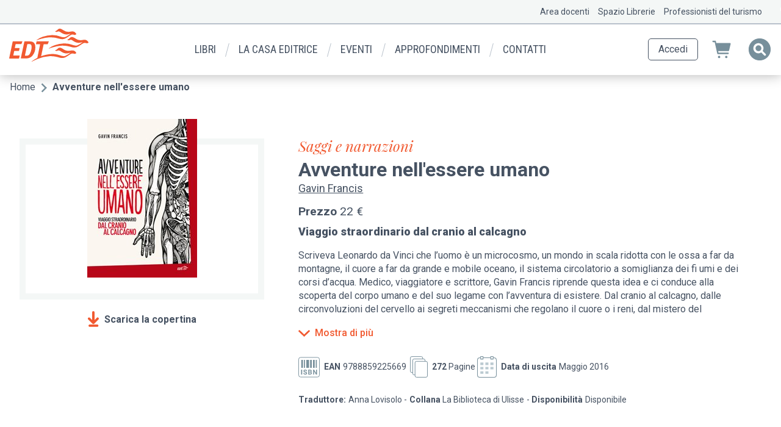

--- FILE ---
content_type: text/html; charset=UTF-8
request_url: https://www.edt.it/libri/avventure-nellessere-umano
body_size: 28028
content:
<!DOCTYPE html>
<html lang="it" dir="ltr" prefix="og: https://ogp.me/ns#">
  <head>
    <!-- Google Tag Manager -->
    <script>(function(w,d,s,l,i){w[l]=w[l]||[];w[l].push({'gtm.start':
          new Date().getTime(),event:'gtm.js'});var f=d.getElementsByTagName(s)[0],
        j=d.createElement(s),dl=l!='dataLayer'?'&l='+l:'';j.async=true;j.src=
        'https://www.googletagmanager.com/gtm.js?id='+i+dl;f.parentNode.insertBefore(j,f);
      })(window,document,'script','dataLayer','GTM-K9RZB2R');</script>
    <!-- End Google Tag Manager -->
    <meta charset="utf-8" />
<script>(function(i,s,o,g,r,a,m){i["GoogleAnalyticsObject"]=r;i[r]=i[r]||function(){(i[r].q=i[r].q||[]).push(arguments)},i[r].l=1*new Date();a=s.createElement(o),m=s.getElementsByTagName(o)[0];a.async=1;a.src=g;m.parentNode.insertBefore(a,m)})(window,document,"script","https://www.google-analytics.com/analytics.js","ga");ga("create", "UA-2022528-1", {"cookieDomain":"auto"});ga("set", "anonymizeIp", true);ga("send", "pageview");</script>
<link rel="canonical" href="https://www.edt.it/libri/avventure-nellessere-umano" />
<meta name="description" content="Scriveva Leonardo da Vinci che l’uomo è un microcosmo, un mondo in scala ridotta con le ossa a far da montagne, il cuore a far da grande e mobile oceano, il sistema circolatorio a somiglianza dei fi umi e dei corsi d’acqua. Medico, viaggiatore e scrittore, Gavin Francis riprende questa idea e ci conduce alla scoperta del corpo umano e del suo legame con l’avventura di esistere. Dal cranio al calcagno, dalle circonvoluzioni del cervello ai segreti meccanismi che regolano il cuore o i reni, dal mistero del concepimento e della nascita guidati dall’istinto sessuale, al fegato e le sue complesse simbologie, fino alla meravigliosa ingegneria del piede, che ha permesso all’uomo di entrare eretto nella storia dell’evoluzione. Una serie di spedizioni per riscoprire la meravigliosa e talvolta fragile macchina che ci consente di interagire con l’ambiente, di muoverci e di comprendere i nostri simili, filtrate attraverso la diretta esperienza della professione medica e la quotidiana osservazione dell’umanità nella salute e nella malattia. Un libro di sorprendenti avventure nel più aff ascinante e misterioso dei territori, quello della vita umana." />
<meta property="og:url" content="https://www.edt.it/libri/avventure-nellessere-umano" />
<meta property="og:title" content="Avventure nell&#039;essere umano" />
<meta property="og:description" content="Scriveva Leonardo da Vinci che l’uomo è un microcosmo, un mondo in scala ridotta con le ossa a far da montagne, il cuore a far da grande e mobile oceano, il sistema circolatorio a somiglianza dei fi umi e dei corsi d’acqua. Medico, viaggiatore e scrittore, Gavin Francis riprende questa idea e ci conduce alla scoperta del corpo umano e del suo legame con l’avventura di esistere. Dal cranio al calcagno, dalle circonvoluzioni del cervello ai segreti meccanismi che regolano il cuore o i reni, dal mistero del concepimento e della nascita guidati dall’istinto sessuale, al fegato e le sue complesse simbologie, fino alla meravigliosa ingegneria del piede, che ha permesso all’uomo di entrare eretto nella storia dell’evoluzione. Una serie di spedizioni per riscoprire la meravigliosa e talvolta fragile macchina che ci consente di interagire con l’ambiente, di muoverci e di comprendere i nostri simili, filtrate attraverso la diretta esperienza della professione medica e la quotidiana osservazione dell’umanità nella salute e nella malattia. Un libro di sorprendenti avventure nel più aff ascinante e misterioso dei territori, quello della vita umana." />
<meta property="og:image" content="https://www.edt.it/sites/default/files/covers/9788859225669.jpg" />
<meta property="og:image:width" content="975" />
<meta property="og:image:height" content="1417" />
<meta property="book:isbn" content="9788859225669" />
<meta property="product:price:amount" content="22.00" />
<meta property="product:price:currency" content="EUR" />
<meta name="twitter:card" content="product" />
<meta name="twitter:description" content="Scriveva Leonardo da Vinci che l’uomo è un microcosmo, un mondo in scala ridotta con le ossa a far da montagne, il cuore a far da grande e mobile oceano, il sistema circolatorio a somiglianza dei fi umi e dei corsi d’acqua. Medico, viaggiatore e scrittore, Gavin Francis riprende questa idea e ci conduce alla scoperta del corpo umano e del suo legame con l’avventura di esistere. Dal cranio al calcagno, dalle circonvoluzioni del cervello ai segreti meccanismi che regolano il cuore o i reni, dal mistero del concepimento e della nascita guidati dall’istinto sessuale, al fegato e le sue complesse simbologie, fino alla meravigliosa ingegneria del piede, che ha permesso all’uomo di entrare eretto nella storia dell’evoluzione. Una serie di spedizioni per riscoprire la meravigliosa e talvolta fragile macchina che ci consente di interagire con l’ambiente, di muoverci e di comprendere i nostri simili, filtrate attraverso la diretta esperienza della professione medica e la quotidiana osservazione dell’umanità nella salute e nella malattia. Un libro di sorprendenti avventure nel più aff ascinante e misterioso dei territori, quello della vita umana." />
<meta name="twitter:image" content="https://www.edt.it/sites/default/files/covers/9788859225669.jpg" />
<meta name="Generator" content="Drupal 8 (https://www.drupal.org)" />
<meta name="MobileOptimized" content="width" />
<meta name="HandheldFriendly" content="true" />
<meta name="viewport" content="width=device-width, initial-scale=1.0" />
<meta property="product:retailer_item_id" content="isbn:9788859225669" />
<meta property="product:availability" content="in stock" />
<meta property="product:brand" content="EDT" />
<meta property="product:condition" content="new" />
<meta property="product:category" content="543543" />
<link rel="shortcut icon" href="/themes/custom/edt/favicon.ico" type="image/vnd.microsoft.icon" />
<link rel="revision" href="https://www.edt.it/libri/avventure-nellessere-umano" />

    <title>Avventure nell&#039;essere umano - La Biblioteca di Ulisse - EDT</title>
    <link rel="stylesheet" media="all" href="/sites/default/files/css/css_e_vO_GEwExYvrSBWFUU_dLPRj_FBhxK1xsdpzeYX76o.css" />
<link rel="stylesheet" media="all" href="/sites/default/files/css/css_gSrdaaH9mPxQtfZxYWQgxzH64eUluAsMBIHMTdIAuPs.css" />

    
<!--[if lte IE 8]>
<script src="/sites/default/files/js/js_VtafjXmRvoUgAzqzYTA3Wrjkx9wcWhjP0G4ZnnqRamA.js"></script>
<![endif]-->

      <meta name="facebook-domain-verification" content="jvzm91cqi8hp4miqbt4ccm9qw7p3xc" />
      
        <!-- Facebook Catalog Pixel Code -->
        <script>
          !function(f,b,e,v,n,t,s)
          {if(f.fbq)return;n=f.fbq=function(){n.callMethod?
            n.callMethod.apply(n,arguments):n.queue.push(arguments)};
            if(!f._fbq)f._fbq=n;n.push=n;n.loaded=!0;n.version='2.0';
            n.queue=[];t=b.createElement(e);t.async=!0;
            t.src=v;s=b.getElementsByTagName(e)[0];
            s.parentNode.insertBefore(t,s)}(window,document,'script',
            'https://connect.facebook.net/en_US/fbevents.js');
          fbq('init', '1959156210976758');
          fbq('track', 'PageView');
          fbq('track', 'ViewContent');
        </script>
        <noscript>
          <img height="1" width="1" src="https://www.facebook.com/tr?id=1959156210976758&ev=PageView&noscript=1"/>
        </noscript>
        <!-- End Facebook Catalog Pixel Code -->

            
      <script defer data-domain="edt.it" src="https://plausible.io/js/script.file-downloads.hash.outbound-links.pageview-props.revenue.tagged-events.js"></script>
<script>window.plausible = window.plausible || function() { (window.plausible.q = window.plausible.q || []).push(arguments) }</script>
      
      </head>
  <body class="edt-page-libri-avventure-nellessere-umano edt-page-product page-node-39163">
  <!-- Google Tag Manager (noscript) -->
  <noscript><iframe src="https://www.googletagmanager.com/ns.html?id=GTM-K9RZB2R"
                    height="0" width="0" style="display:none;visibility:hidden"></iframe></noscript>
  <!-- End Google Tag Manager (noscript) -->
        <a href="#main-content" class="visually-hidden focusable">
      Salta al contenuto principale
    </a>
    
    <div class="responsive-menu-page-wrapper">
  <div class="layout-container">

            <div id="before_header" class="before-header">
              <div>
    <nav role="navigation" aria-labelledby="block-menusecondario-menu" id="block-menusecondario" class="block-id-menusecondario">
            
  <h2 class="visually-hidden" id="block-menusecondario-menu">Menu secondario</h2>
  

        
              <ul>
              <li>
        <a href="/area-docenti" data-drupal-link-system-path="node/28121">Area docenti</a>
              </li>
          <li>
        <a href="/spazio-librerie" data-drupal-link-system-path="node/28120">Spazio Librerie</a>
              </li>
          <li>
        <a href="/professionisti-del-turismo" data-drupal-link-system-path="node/28122">Professionisti del turismo</a>
              </li>
        </ul>
  


  </nav>

  </div>

        </div>
    
    <header role="banner">
          <div>
    <div id="block-edt-branding" class="block-id-edt_branding">
  
    
        <a href="/" rel="home">
      <img src="/themes/custom/edt/logo.svg" alt="Home" />
    </a>
      
</div>
<div id="block-edtmenu" class="block-id-edtmenu">
  
    
      <ul><li><a href="/catalogo" data-drupal-link-system-path="catalogo">Libri</a><div class="child-box hide"><ul class="child-menu"><li><a href="/catalogo/genere/bambini-e-ragazzi" data-drupal-link-system-path="catalogo/genere/bambini-e-ragazzi">Bambini e ragazzi</a></li><li><a href="/catalogo/genere/food" data-drupal-link-system-path="catalogo/genere/food">Food</a></li><li><a href="/catalogo/genere/viaggi-e-guide" data-drupal-link-system-path="catalogo/genere/viaggi-e-guide">Guide e strumenti di viaggio</a></li><li><a href="/catalogo/genere/musica" data-drupal-link-system-path="catalogo/genere/musica">Musica</a></li><li><a href="/catalogo/genere/saggi-e-narrazioni" data-drupal-link-system-path="catalogo/genere/saggi-e-narrazioni">Saggi e narrazioni</a></li></ul><div class="main-right-box">
              <ul>
              <li>
        <a href="/prossime-uscite" data-drupal-link-system-path="prossime-uscite">Prossime uscite</a>
              </li>
          <li>
        <a href="/novita" data-drupal-link-system-path="novita">Novità</a>
              </li>
        </ul>
  

</div><div class="main-full-catalogue-link"><a href="/catalogo">Tutto il catalogo</a></div></div></li><li><a href="/chi-siamo" data-drupal-link-system-path="node/7797">La casa editrice</a><li><a href="/eventi" data-drupal-link-system-path="eventi">Eventi</a><li><a href="/approfondimenti" data-drupal-link-system-path="approfondimenti">Approfondimenti</a><li><a href="/contatti" data-drupal-link-system-path="node/28107">Contatti</a></ul>
  </div>
<div id="block-responsivemenumobileicon" class="responsive-menu-toggle-wrapper responsive-menu-toggle block-id-responsivemenumobileicon">
  
    
      <a id="toggle-icon" class="toggle responsive-menu-toggle-icon" title="Menu" href="#off-canvas">
  <span class="icon"></span><span class="label">Menu</span>
</a>
  </div>
<div id="block-headercartandsearchblock" class="block-id-headercartandsearchblock">
  
    
      <div class="header-profile-container">
            <div class="header-profile-button access"><a href="/login?destination=/node/39163">Accedi</a></div>
    </div>
<div class="header-cart-container">
    <a href="https://checkout.edt.it" target="_blank">
        <div class="header-cart">
            <div class="header-cart-quantity-wrapper">
                            </div>
        </div>
    </a>
    <div class="header-search-container">
        <form>
            <input type="text" title="Inserire i termini della sua ricerca" id="header_search_field" />
            <div class="header-search-close" title="Chiudi"></div>
            <div class="header-search" title="Cliccare per aprire la ricerca"><input type="submit" /></div>
        </form>
    </div>
</div>
  </div>

  </div>

    </header>

    
    
            <div id="breadcrumbs" class="breadcrumbs">
              <div>
    <div id="block-breadcrumbs" class="block-id-breadcrumbs">
  
    
        <nav role="navigation" aria-labelledby="system-breadcrumb">
    <h2 id="system-breadcrumb" class="visually-hidden">Briciole di pane</h2>
    <ol>
          <li>
                  <a href="/">Home</a>
              </li>
          <li>
                  Avventure nell&#039;essere umano
              </li>
        </ol>
  </nav>

  </div>

  </div>

        </div>
    
            <div id="highlighted" class="highlighted">
              <div>
    <div data-drupal-messages-fallback class="hidden"></div>

  </div>

        </div>
    
    

    <main role="main">
        <a id="main-content" tabindex="-1"></a>
                    <div class="layout-before-content">
              <div>
    <div id="block-edt-page-title" class="block-id-edt_page_title">
  
    
      
  <h1><span class="field-type-string field-name-title view-mode-full">Avventure nell&#039;essere umano</span>
</h1>


  </div>

  </div>

            </div>        
        <div class="layout-content">
                        <div id="page_content" class="page-content">
                  <div>
    <div id="block-alertschedaprodotto" class="block-id-alertschedaprodotto">
  
    
      
  </div>
<div id="block-mainpagecontent" class="block-id-mainpagecontent">
  
    
        <div class="product-full entity-type-node entity-bundle-product node-39163 layout layout--onecol">
    <div  class="layout__region layout__region--content">
      
<div  class="group-product-intro">
      
<div  class="intro-wrapper">
      
<div  class="group-cover">
      
            <div class="field-type-entity_reference field-name-field_cover view-mode-full"><div>
  
  
            <div class="field-type-image field-name-field_media_image view-mode-product_cover">  <img src="/sites/default/files/styles/product_cover/public/covers/9788859225669.jpg?itok=tdHa5G1r" width="413" height="600" alt="Copertina di Avventure nell&amp;#039;essere umano" title="Copertina di Avventure nell&amp;#039;essere umano" />


</div>
      
</div>
</div>
      
            <div class="field-type-ds field-name-dynamic_token_field:node-download_cover view-mode-_custom"><a href="https://www.edt.it/sites/default/files/covers/9788859225669.jpg" class="download-cover" target="_blank" download="Avventure nell&#039;essere umano.jpg">Scarica la copertina</a></div>
      
  </div>

<div  class="group-content">
      
            <div class="field-type-entity_reference field-name-field_genre view-mode-full">Saggi e narrazioni</div>
      
            <div class="field-type-ds field-name-node_title view-mode-_custom"><h1>
  Avventure nell&#039;essere umano
</h1>
</div>
      
      <div class="field-type-entity_reference_revisions field-name-field_contributors view-mode-full">
              <div>  <div class="paragraph paragraph--type--product-contributor paragraph--view-mode--preview">
          
            <div class="field-type-entity_reference field-name-field_contributor view-mode-preview"><a href="/autori/gavin-francis" hreflang="it">Gavin Francis</a></div>
      
      </div>
</div>
          </div>
  
  <div class="field-type-decimal field-name-field_price view-mode-full">
    <div>Prezzo</div>
              <div>22 €</div>
          </div>

            <div class="field-type-string field-name-field_subtitle view-mode-full">Viaggio straordinario dal cranio al calcagno</div>
      
            <div class="field-type-text_with_summary field-name-field_description view-mode-full"><p>Scriveva Leonardo da Vinci che l’uomo è un microcosmo, un mondo in scala ridotta con le ossa a far da montagne, il cuore a far da grande e mobile oceano, il sistema circolatorio a somiglianza dei fi umi e dei corsi d’acqua. Medico, viaggiatore e scrittore, Gavin Francis riprende questa idea e ci conduce alla scoperta del corpo umano e del suo legame con l’avventura di esistere. Dal cranio al calcagno, dalle circonvoluzioni del cervello ai segreti meccanismi che regolano il cuore o i reni, dal mistero del concepimento e della nascita guidati dall’istinto sessuale, al fegato e le sue complesse simbologie, fino alla meravigliosa ingegneria del piede, che ha permesso all’uomo di entrare eretto nella storia dell’evoluzione. Una serie di spedizioni per riscoprire la meravigliosa e talvolta fragile macchina che ci consente di interagire con l’ambiente, di muoverci e di comprendere i nostri simili, filtrate attraverso la diretta esperienza della professione medica e la quotidiana osservazione dell’umanità nella salute e nella malattia. Un libro di sorprendenti avventure nel più aff ascinante e misterioso dei territori, quello della vita umana.</p>
</div>
      
<div  class="product-details">
      
<div  class="primary-details">
      
<div  class="isbn-codes">
      
  <div class="field-type-string field-name-field_ean view-mode-full">
    <div>Ean</div>
              <div>9788859225669</div>
          </div>

  </div>

  <div class="field-type-integer field-name-field_page_number view-mode-full">
    <div>Pagine</div>
              <div>272</div>
          </div>

  <div class="field-type-datetime field-name-field_published_date view-mode-full">
    <div>Data di uscita</div>
              <div><time datetime="2016-05-12T12:00:00Z">Maggio 2016</time>
</div>
          </div>

  </div>

<div  class="secondary-details">
      <div class="field-contributor-wrapper"><div class="contributor-type">Traduttore:</div><div class="contributor"> Anna Lovisolo</div></div>

  <div class="field-type-entity_reference field-name-field_serie view-mode-full">
    <div>Collana</div>
              <div>La Biblioteca di Ulisse</div>
          </div>
<div class="field-name-field_availability">
                        <div>Disponibilità</div>
                        <div>Disponibile</div>
                      </div>
  </div>

  </div>

  </div>

  </div>

<div  class="purchase-block">
      
<div  class="purchase-wrapper">
      <div class="affiliate-links-container">
<div class="link-container">
  <div class="link-infos">
    <div class="link-title">Acquista su:</div>
      </div>
  <div class="link-actions">
        <div class="link-buy">
      <a class="button primary affiliate-amazon"
         href="https://www.amazon.it/gp/product/8859225663?&amp;tag=edt0e6-21&amp;language=it_IT&amp;ref_=as_li_ss_tl"
         target="_blank"
         data-ean="9788859225669"
         data-gateway="amazon"
         data-title="Avventure nell&#039;essere umano"
      >
        <div class="link-text">amazon</div>
        <div class="loader hidden">
          <div class="ball-pulse">
            <div></div>
            <div></div>
            <div></div>
          </div>
        </div>
      </a>
    </div>
      </div>
</div>
</div>

            <div class="field-type-ds field-name-dynamic_token_field:node-carta_docente view-mode-_custom"><div class="carta_docente">
<div class="item"><svg xmlns:dc="http://purl.org/dc/elements/1.1/" xmlns:cc="http://creativecommons.org/ns#" xmlns:rdf="http://www.w3.org/1999/02/22-rdf-syntax-ns#" xmlns:svg="http://www.w3.org/2000/svg" xmlns="http://www.w3.org/2000/svg" viewBox="0 0 407.51954 628.99218" version="1.2" class="icon logo is-fit"><metadata><rdf:rdf><cc:work rdf:about=""><dc:format>image/svg+xml</dc:format> <dc:type rdf:resource="http://purl.org/dc/dcmitype/StillImage"></dc:type> <dc:title></dc:title></cc:work></rdf:rdf></metadata> <defs><g><symbol overflow="visible"><path d="" style="stroke: none;"></path></symbol> <symbol overflow="visible"><path d="M 19.03125,-35.765625 V -24.75 c -2.140625,-0.453125 -4.1875,-0.65625 -6.125,-0.65625 -3.734375,0 -6.375,1.046875 -7.96875,3.1875 -1.65625,2.140625 -2.453125,5.625 -2.453125,10.46875 0,4.828125 0.90625,8.15625 2.703125,9.953125 C 6.03125,-0.953125 6.96875,-0.34375 7.96875,0 c 1,0.34375 2.140625,0.5 3.484375,0.5 2.5,0 5.03125,-0.75 7.578125,-2.1875 V 0 h 3.6875 V -35.765625 Z M 8.0625,-4.484375 C 6.921875,-5.828125 6.328125,-8.421875 6.328125,-12.25 c 0,-3.390625 0.5,-5.875 1.5,-7.53125 0.984375,-1.59375 2.734375,-2.390625 5.265625,-2.390625 1.84375,0 3.796875,0.203125 5.9375,0.609375 v 16.875 l -1,0.453125 c -0.640625,0.296875 -1.59375,0.59375 -2.734375,0.890625 -1.203125,0.359375 -2.25,0.5 -3.1875,0.5 -0.953125,0 -1.75,-0.09375 -2.34375,-0.34375 C 9.171875,-3.4375 8.625,-3.828125 8.0625,-4.484375 Z m 0,0" style="stroke: none;"></path></symbol> <symbol overflow="visible"><path d="m 13,-2.796875 c -2.484375,0 -4.234375,-0.640625 -5.234375,-1.984375 C 6.78125,-6.125 6.28125,-8.171875 6.28125,-10.90625 h 16.4375 l 0.1875,-2.84375 c 0,-4.03125 -0.84375,-6.96875 -2.484375,-8.859375 -1.640625,-1.84375 -4.1875,-2.796875 -7.515625,-2.796875 -6.921875,0 -10.421875,4.390625 -10.421875,13.109375 0,4.375 0.75,7.609375 2.25,9.65625 1.5,2.09375 4.03125,3.140625 7.625,3.140625 2.6875,0 5.921875,-0.25 9.703125,-0.796875 l -0.09375,-2.9375 -1.453125,0.140625 C 17.984375,-2.890625 15.4375,-2.796875 13,-2.796875 Z m -6.765625,-11.09375 c 0.046875,-2.953125 0.59375,-5.03125 1.734375,-6.390625 1.09375,-1.34375 2.734375,-1.984375 4.984375,-1.984375 2.1875,0 3.78125,0.640625 4.78125,1.890625 0.953125,1.25 1.4375,3.4375 1.4375,6.484375 z m 0,0" style="stroke: none;"></path></symbol> <symbol overflow="visible"><path d="M 7.625,0 V -35.765625 H 3.890625 V 0 Z m 0,0" style="stroke: none;"></path></symbol> <symbol overflow="visible"><path d="" style="stroke: none;"></path></symbol> <symbol overflow="visible"><path d="m 22.8125,-1.34375 c 4.328125,-2.25 6.484375,-7.71875 6.484375,-16.390625 0,-4.140625 -0.5625,-7.515625 -1.59375,-10.0625 -1.84375,-4.4375 -5.53125,-6.671875 -11.171875,-6.671875 H 4.234375 V 0 H 16.53125 c 2.453125,0 4.546875,-0.453125 6.28125,-1.34375 z M 16.53125,-3.390625 H 8.0625 v -27.6875 h 8.46875 c 1.75,0 3.1875,0.34375 4.390625,0.984375 2.9375,1.65625 4.4375,5.734375 4.4375,12.359375 0,9.5625 -2.9375,14.34375 -8.828125,14.34375 z m 0,0" style="stroke: none;"></path></symbol> <symbol overflow="visible"><path d="m 8.8125,-28.140625 c 1.34375,-2.296875 3.890625,-3.4375 7.625,-3.4375 3.734375,0 6.28125,1.140625 7.625,3.484375 1.34375,2.34375 2.046875,6.03125 2.046875,11.109375 0,5.078125 -0.65625,8.71875 -1.953125,10.859375 -1.34375,2.140625 -3.875,3.234375 -7.671875,3.234375 -3.828125,0 -6.375,-1.09375 -7.71875,-3.34375 -1.34375,-2.1875 -1.984375,-5.8125 -1.984375,-10.84375 0,-5.03125 0.6875,-8.71875 2.03125,-11.0625 z m 18.28125,-2.4375 C 25.0625,-33.53125 21.515625,-34.96875 16.4375,-34.96875 c -5.078125,0 -8.609375,1.4375 -10.609375,4.390625 -2,2.9375 -2.984375,7.46875 -2.984375,13.5 0,6.0625 0.984375,10.5 2.9375,13.34375 C 7.71875,-0.890625 11.3125,0.5 16.484375,0.5 c 5.140625,0 8.71875,-1.390625 10.65625,-4.140625 1.953125,-2.734375 2.953125,-7.21875 2.953125,-13.34375 0,-6.125 -1,-10.65625 -3,-13.59375 z m 0,0" style="stroke: none;"></path></symbol> <symbol overflow="visible"><path d="m 24.90625,-3.828125 c -3.1875,0.59375 -5.921875,0.890625 -8.265625,0.890625 -2.34375,0 -4.140625,-0.296875 -5.328125,-0.84375 -1.25,-0.546875 -2.140625,-1.453125 -2.796875,-2.75 -0.640625,-1.234375 -1.046875,-2.6875 -1.25,-4.28125 -0.234375,-1.59375 -0.34375,-3.6875 -0.34375,-6.328125 0,-5.21875 0.59375,-8.96875 1.796875,-11.15625 1.140625,-2.140625 3.578125,-3.234375 7.21875,-3.234375 2.640625,0 5.625,0.296875 8.96875,0.890625 L 25.0625,-33.875 c -3.59375,-0.75 -6.734375,-1.09375 -9.375,-1.09375 -2.640625,0 -4.828125,0.34375 -6.46875,1.09375 -1.640625,0.75 -2.9375,1.890625 -3.84375,3.484375 -0.9375,1.59375 -1.546875,3.4375 -1.890625,5.484375 -0.34375,2.09375 -0.546875,4.6875 -0.546875,7.71875 0,3.046875 0.203125,5.578125 0.546875,7.625 0.34375,2.046875 0.953125,3.890625 1.890625,5.421875 0.90625,1.59375 2.203125,2.75 3.890625,3.5 C 10.90625,0.09375 13.09375,0.5 15.84375,0.5 18.578125,0.5 21.625,0.15625 25.0625,-0.546875 Z m 0,0" style="stroke: none;"></path></symbol> <symbol overflow="visible"><path d="M 25.203125,0 V -3.390625 H 8.0625 V -15.84375 h 14.15625 v -3.328125 H 8.0625 v -11.90625 H 25.203125 V -34.46875 H 4.234375 V 0 Z m 0,0" style="stroke: none;"></path></symbol> <symbol overflow="visible"><path d="M 8.0625,0 V -31.078125 H 9.015625 L 22.421875,0 H 29.4375 V -34.46875 H 25.65625 V -3.390625 H 24.609375 L 11.40625,-34.46875 H 4.234375 V 0 Z m 0,0" style="stroke: none;"></path></symbol> <symbol overflow="visible"><path d="M 11.25,-31.03125 V 0 h 3.796875 v -31.03125 h 10.5 v -3.4375 H 0.640625 v 3.4375 z m 0,0" style="stroke: none;"></path></symbol> <symbol overflow="visible"><path d="" style="stroke: none;"></path></symbol> <symbol overflow="visible"><path d="m 49.546875,-12.234375 c -6.125,0.890625 -11.84375,1.375 -17.265625,1.375 -5.4375,0 -9.09375,-1.484375 -10.859375,-4.53125 -1.875,-2.96875 -2.765625,-8.296875 -2.765625,-16.09375 0,-7.796875 0.484375,-13.234375 1.375,-16.484375 0.890625,-3.265625 2.171875,-5.421875 4.046875,-6.609375 1.875,-1.09375 4.9375,-1.6875 9.28125,-1.6875 4.25,0 9.671875,0.5 16.1875,1.484375 L 49.9375,-65.640625 c -7.390625,-1.78125 -14.015625,-2.65625 -19.640625,-2.65625 -9.765625,0 -16.484375,2.5625 -20.125,7.59375 -3.65625,5.140625 -5.53125,14.21875 -5.53125,27.140625 0,6.21875 0.390625,11.359375 1.078125,15.40625 0.703125,4.046875 2.078125,7.59375 3.953125,10.65625 1.875,3.0625 4.546875,5.234375 7.890625,6.609375 C 20.921875,0.5 25.359375,1.1875 31,1.1875 c 5.625,0 11.84375,-0.796875 18.84375,-2.265625 z m 0,0" style="stroke: none;"></path></symbol> <symbol overflow="visible"><path d="M 15.296875,0 17.96875,-12.140625 H 41.453125 L 44.125,0 H 57.734375 L 42.640625,-67.125 H 16.78125 L 1.671875,0 Z m 16.78125,-55.859375 6.8125,31.875 H 20.53125 l 6.8125,-31.875 z m 0,0" style="stroke: none;"></path></symbol> <symbol overflow="visible"><path d="M 34.046875,-22.5 41.84375,0 H 56.75 l -9.5625,-25.65625 c 6.609375,-4.15625 9.859375,-10.5625 9.859375,-19.359375 0,-14.703125 -7.890625,-22.109375 -23.6875,-22.109375 H 7.296875 V 0 h 13.625 V -22.5 Z M 33.5625,-34.15625 H 20.921875 v -21.3125 h 12.4375 c 3.15625,0 5.625,0.984375 7.3125,2.859375 1.671875,1.875 2.46875,4.4375 2.46875,7.703125 0,3.25 -0.796875,5.8125 -2.375,7.796875 -1.578125,1.96875 -3.953125,2.953125 -7.203125,2.953125 z m 0,0" style="stroke: none;"></path></symbol> <symbol overflow="visible"><path d="M 19.25,-55.078125 V 0 H 32.875 V -55.078125 H 50.640625 V -67.125 H 1.28125 v 12.046875 z m 0,0" style="stroke: none;"></path></symbol> <symbol overflow="visible"><path d="" style="stroke: none;"></path></symbol> <symbol overflow="visible"><path d="m 11.703125,-15.28125 0.171875,-1.609375 -0.84375,-0.125 c -1.6875,-0.25 -3.109375,-0.375 -4.328125,-0.375 -3.6875,0 -5.515625,1.53125 -5.515625,4.609375 0,1.53125 0.390625,2.609375 1.21875,3.265625 0.8125,0.65625 2.171875,1.1875 4.09375,1.59375 1.46875,0.28125 2.484375,0.625 3.015625,1.015625 0.53125,0.421875 0.796875,1.09375 0.796875,2.015625 0,2.296875 -1.203125,3.4375 -3.65625,3.4375 -1.171875,0 -2.875,-0.15625 -5.125,-0.453125 l -0.203125,1.578125 0.890625,0.125 C 4.03125,0.078125 5.546875,0.21875 6.75,0.21875 c 3.640625,0 5.46875,-1.75 5.46875,-5.265625 0,-1.40625 -0.375,-2.453125 -1.09375,-3.0625 C 10.40625,-8.734375 9.171875,-9.21875 7.4375,-9.625 5.6875,-10 4.546875,-10.390625 3.984375,-10.78125 c -0.578125,-0.375 -0.875,-1.09375 -0.875,-2.125 0,-1.859375 1.25,-2.796875 3.71875,-2.796875 0.96875,0 2.578125,0.140625 4.875,0.421875 z m 0,0" style="stroke: none;"></path></symbol> <symbol overflow="visible"><path d="m 13.828125,-11.59375 c 0,-1.859375 -0.453125,-3.25 -1.34375,-4.15625 -0.890625,-0.921875 -2.265625,-1.359375 -4.125,-1.359375 h -6.25 V 0 H 4 v -5.765625 h 4.359375 c 3.640625,0 5.46875,-1.953125 5.46875,-5.828125 z M 4,-15.4375 h 4.328125 c 1.25,0 2.140625,0.296875 2.703125,0.921875 0.5625,0.609375 0.84375,1.609375 0.84375,2.921875 0,2.765625 -1.1875,4.15625 -3.546875,4.15625 H 4 Z m 0,0" style="stroke: none;"></path></symbol> <symbol overflow="visible"><path d="M 12.515625,0 V -1.6875 H 4 v -6.171875 h 7.03125 v -1.65625 H 4 V -15.4375 h 8.515625 v -1.671875 H 2.109375 V 0 Z m 0,0" style="stroke: none;"></path></symbol> <symbol overflow="visible"><path d="M 4,0 V -15.4375 H 4.484375 L 11.125,0 h 3.5 V -17.109375 H 12.734375 V -1.6875 H 12.21875 L 5.671875,-17.109375 h -3.5625 V 0 Z m 0,0" style="stroke: none;"></path></symbol> <symbol overflow="visible"><path d="m 11.328125,-0.671875 c 2.15625,-1.109375 3.21875,-3.828125 3.21875,-8.140625 0,-2.046875 -0.28125,-3.734375 -0.796875,-4.984375 C 12.84375,-16 11,-17.109375 8.21875,-17.109375 H 2.109375 V 0 H 8.21875 c 1.203125,0 2.25,-0.21875 3.109375,-0.671875 z M 8.21875,-1.6875 H 4 v -13.75 h 4.21875 c 0.859375,0 1.578125,0.171875 2.171875,0.5 1.453125,0.8125 2.203125,2.84375 2.203125,6.125 0,4.75 -1.46875,7.125 -4.375,7.125 z m 0,0" style="stroke: none;"></path></symbol> <symbol overflow="visible"><path d="M 4,0 V -17.109375 H 2.109375 V 0 Z m 0,0" style="stroke: none;"></path></symbol> <symbol overflow="visible"><path d="" style="stroke: none;"></path></symbol> <symbol overflow="visible"><path d="m 10.234375,0.03125 2.1875,3.5625 L 14.203125,2.75 12.09375,-0.640625 c 1.046875,-0.625 1.78125,-1.5625 2.203125,-2.828125 0.421875,-1.25 0.640625,-2.90625 0.640625,-5.015625 0,-3.015625 -0.5,-5.25 -1.484375,-6.703125 -1.015625,-1.453125 -2.765625,-2.171875 -5.296875,-2.171875 -2.515625,0 -4.265625,0.71875 -5.265625,2.171875 -0.984375,1.453125 -1.484375,3.703125 -1.484375,6.703125 0,3.015625 0.5,5.21875 1.46875,6.625 C 3.828125,-0.4375 5.609375,0.25 8.15625,0.25 9,0.25 9.703125,0.171875 10.234375,0.03125 Z m -5.859375,-14 c 0.671875,-1.140625 1.9375,-1.71875 3.78125,-1.71875 1.859375,0 3.125,0.578125 3.796875,1.734375 0.65625,1.171875 1,3 1,5.515625 0,2.546875 -0.3125,4.328125 -0.953125,5.390625 -0.671875,1.0625 -1.9375,1.609375 -3.8125,1.609375 -1.90625,0 -3.171875,-0.546875 -3.828125,-1.65625 -0.671875,-1.09375 -1,-2.890625 -1,-5.390625 0,-2.5 0.34375,-4.328125 1.015625,-5.484375 z m 0,0" style="stroke: none;"></path></symbol> <symbol overflow="visible"><path d="M 3.890625,-17.109375 H 1.984375 V -5.1875 c 0,1.890625 0.484375,3.28125 1.5,4.15625 1,0.859375 2.484375,1.28125 4.453125,1.28125 1.984375,0 3.484375,-0.421875 4.5,-1.28125 1.015625,-0.875 1.515625,-2.265625 1.515625,-4.15625 v -11.921875 h -1.875 v 11.96875 c 0,1.3125 -0.359375,2.25 -1.046875,2.8125 -0.71875,0.59375 -1.75,0.890625 -3.140625,0.890625 -2.671875,0 -4,-1.234375 -4,-3.703125 z m 0,0" style="stroke: none;"></path></symbol> <symbol overflow="visible"><path d="M 11.53125,-1.703125 H 4 v -15.40625 H 2.109375 V 0 h 9.421875 z m 0,0" style="stroke: none;"></path></symbol> <symbol overflow="visible"><path d="M 5.59375,-15.40625 V 0 h 1.875 v -15.40625 h 5.21875 v -1.703125 H 0.328125 v 1.703125 z m 0,0" style="stroke: none;"></path></symbol> <symbol overflow="visible"><path d="m 4.375,-13.96875 c 0.671875,-1.140625 1.9375,-1.71875 3.78125,-1.71875 1.859375,0 3.125,0.578125 3.796875,1.734375 0.65625,1.171875 1,3 1,5.515625 0,2.53125 -0.3125,4.328125 -0.953125,5.390625 -0.671875,1.0625 -1.9375,1.609375 -3.8125,1.609375 -1.90625,0 -3.171875,-0.546875 -3.828125,-1.65625 -0.671875,-1.09375 -1,-2.890625 -1,-5.390625 0,-2.5 0.34375,-4.328125 1.015625,-5.484375 z m 9.078125,-1.21875 C 12.4375,-16.640625 10.6875,-17.359375 8.15625,-17.359375 c -2.515625,0 -4.265625,0.71875 -5.265625,2.171875 -0.984375,1.453125 -1.484375,3.703125 -1.484375,6.703125 0,3.015625 0.5,5.21875 1.46875,6.625 C 3.828125,-0.4375 5.609375,0.25 8.1875,0.25 c 2.546875,0 4.328125,-0.6875 5.296875,-2.0625 0.953125,-1.359375 1.453125,-3.578125 1.453125,-6.625 0,-3.046875 -0.5,-5.296875 -1.484375,-6.75 z m 0,0" style="stroke: none;"></path></symbol> <symbol overflow="visible"><path d="M 2.109375,0 H 8.625 c 1.71875,0 3.03125,-0.375 3.9375,-1.109375 0.921875,-0.75 1.359375,-1.984375 1.359375,-3.6875 0,-2.046875 -0.90625,-3.421875 -2.71875,-4.03125 0.71875,-0.34375 1.28125,-0.8125 1.65625,-1.4375 0.375,-0.59375 0.546875,-1.4375 0.546875,-2.5 0,-1.5 -0.421875,-2.59375 -1.265625,-3.3125 -0.859375,-0.6875 -2.125,-1.03125 -3.828125,-1.03125 H 2.109375 Z M 10.6875,-7.375 c 0.390625,0.171875 0.71875,0.5 0.96875,0.921875 C 11.875,-6.03125 12,-5.484375 12,-4.875 c 0,1.1875 -0.296875,2 -0.875,2.46875 -0.59375,0.484375 -1.453125,0.71875 -2.5625,0.71875 H 4 v -6.171875 h 4.4375 c 0.765625,0 1.53125,0.171875 2.25,0.484375 z m 0,-7.390625 c 0.515625,0.46875 0.765625,1.1875 0.765625,2.203125 0,1.015625 -0.25,1.78125 -0.71875,2.265625 -0.5,0.53125 -1.265625,0.78125 -2.328125,0.78125 H 4 V -15.4375 h 4.234375 c 1.109375,0 1.9375,0.21875 2.453125,0.671875 z m 0,0" style="stroke: none;"></path></symbol> <symbol overflow="visible"><path d="" style="stroke: none;"></path></symbol> <symbol overflow="visible"><path d="m 2.203125,-10.671875 c -0.78125,0.9375 -1.15625,2.515625 -1.15625,4.71875 0,2.203125 0.375,3.78125 1.109375,4.75 0.71875,0.96875 1.984375,1.46875 3.78125,1.46875 0.796875,0 2,-0.140625 3.578125,-0.4375 L 9.453125,-2.21875 6.6875,-2.03125 c -1.25,0 -2.0625,-0.28125 -2.453125,-0.84375 -0.40625,-0.578125 -0.59375,-1.59375 -0.59375,-3.078125 0,-1.484375 0.203125,-2.484375 0.609375,-3.03125 0.40625,-0.53125 1.203125,-0.796875 2.40625,-0.796875 0.59375,0 1.515625,0.078125 2.765625,0.1875 L 9.515625,-11.625 8.9375,-11.734375 c -1.140625,-0.21875 -2.140625,-0.34375 -2.953125,-0.34375 -1.75,0 -3,0.484375 -3.78125,1.40625 z m 0,0" style="stroke: none;"></path></symbol> <symbol overflow="visible"><path d="m 9.359375,-11.15625 c -0.640625,-0.609375 -1.6875,-0.921875 -3.125,-0.921875 -1.4375,0 -3.015625,0.21875 -4.75,0.625 l 0.09375,1.8125 L 2.34375,-9.6875 c 1.5,-0.109375 2.765625,-0.1875 3.78125,-0.1875 0.53125,0 0.9375,0.125 1.21875,0.375 C 7.609375,-9.234375 7.75,-8.8125 7.75,-8.171875 v 0.84375 L 4.703125,-7.0625 c -1.328125,0.109375 -2.296875,0.421875 -2.9375,0.96875 -0.625,0.546875 -0.96875,1.390625 -0.96875,2.59375 0,2.5 1.1875,3.765625 3.53125,3.765625 1.265625,0 2.546875,-0.296875 3.796875,-0.875 0.734375,0.578125 1.796875,0.875 3.140625,0.875 l 0.07813,-1.96875 C 10.984375,-1.75 10.75,-1.859375 10.578125,-2.03125 c -0.15625,-0.171875 -0.25,-0.40625 -0.28125,-0.75 v -5.390625 c 0,-1.34375 -0.296875,-2.34375 -0.9375,-2.984375 z M 7.75,-5.5 v 3.140625 L 7.328125,-2.21875 c -0.875,0.265625 -1.734375,0.375 -2.515625,0.375 -0.96875,0 -1.4375,-0.546875 -1.4375,-1.625 0,-1.09375 0.546875,-1.6875 1.640625,-1.78125 z m 0,0" style="stroke: none;"></path></symbol> <symbol overflow="visible"><path d="M 4.140625,0 V -8.25 L 4.65625,-8.453125 C 5.625,-8.890625 6.78125,-9.234375 8.125,-9.5 v -2.578125 c -1.34375,0.265625 -2.671875,0.8125 -4.015625,1.6875 V -11.8125 H 1.5625 V 0 Z m 0,0" style="stroke: none;"></path></symbol> <symbol overflow="visible"><path d="M 7.921875,-11.8125 H 4.65625 v -3.421875 H 2.109375 V -11.8125 H 0.59375 v 2.203125 h 1.515625 v 5.46875 c 0,1.703125 0.25,2.859375 0.75,3.484375 0.5,0.609375 1.390625,0.921875 2.734375,0.921875 0.546875,0 1.359375,-0.09375 2.421875,-0.3125 l -0.125,-2.0625 -1.9375,0.078125 c -0.59375,0 -0.9375,-0.171875 -1.09375,-0.46875 C 4.71875,-2.8125 4.65625,-3.453125 4.65625,-4.421875 v -5.1875 h 3.265625 z m 0,0" style="stroke: none;"></path></symbol> <symbol overflow="visible"><path d="m 8.625,-16.71875 v 4.953125 c -1.234375,-0.21875 -2.125,-0.3125 -2.6875,-0.3125 -1.6875,0 -2.9375,0.5 -3.71875,1.5 -0.796875,0.984375 -1.203125,2.5625 -1.203125,4.765625 0,2.203125 0.359375,3.75 1.09375,4.671875 0.703125,0.921875 1.84375,1.40625 3.375,1.40625 0.96875,0 2,-0.296875 3.15625,-0.875 V 0 h 2.5625 v -16.71875 z m -2.6875,14.6875 c -0.8125,0 -1.40625,-0.28125 -1.75,-0.84375 -0.390625,-0.546875 -0.578125,-1.5625 -0.578125,-3 0,-2.65625 0.8125,-3.984375 2.390625,-3.984375 0.796875,0 1.671875,0.078125 2.625,0.25 V -2.625 L 8.21875,-2.453125 C 7.484375,-2.171875 6.734375,-2.03125 5.9375,-2.03125 Z m 0,0" style="stroke: none;"></path></symbol> <symbol overflow="visible"><path d="m 6.515625,-1.984375 c -1.109375,0 -1.890625,-0.234375 -2.28125,-0.6875 C 3.828125,-3.125 3.609375,-3.84375 3.59375,-4.8125 h 7.328125 l 0.15625,-1.84375 c 0,-3.625 -1.65625,-5.421875 -4.953125,-5.421875 -3.4375,0 -5.125,2.109375 -5.125,6.296875 0,2.09375 0.375,3.625 1.15625,4.59375 0.75,0.96875 2,1.453125 3.75,1.453125 1.390625,0 2.984375,-0.1875 4.765625,-0.546875 L 10.625,-2.203125 9.96875,-2.125 C 8.78125,-2.03125 7.625,-1.984375 6.515625,-1.984375 Z M 3.5625,-6.796875 C 3.59375,-7.921875 3.796875,-8.71875 4.203125,-9.21875 4.609375,-9.703125 5.25,-9.953125 6.125,-9.953125 c 0.875,0 1.5,0.25 1.890625,0.6875 0.34375,0.484375 0.53125,1.296875 0.53125,2.46875 z m 0,0" style="stroke: none;"></path></symbol> <symbol overflow="visible"><path d="M 4.28125,0 V -16.71875 H 1.703125 V 0 Z m 0,0" style="stroke: none;"></path></symbol> <symbol overflow="visible"><path d="m 1,-5.9375 c 0,2.0625 0.390625,3.59375 1.171875,4.640625 0.78125,1.03125 2.15625,1.5625 4.09375,1.5625 1.9375,0 3.296875,-0.53125 4.078125,-1.5625 0.78125,-1.046875 1.1875,-2.578125 1.1875,-4.640625 0,-2.046875 -0.40625,-3.578125 -1.203125,-4.59375 -0.828125,-1.015625 -2.171875,-1.546875 -4.0625,-1.546875 -1.890625,0 -3.234375,0.53125 -4.046875,1.546875 C 1.390625,-9.515625 1,-7.984375 1,-5.9375 Z m 2.59375,-0.015625 c 0,-1.4375 0.1875,-2.453125 0.59375,-3.046875 0.375,-0.59375 1.0625,-0.90625 2.078125,-0.90625 1.015625,0 1.703125,0.3125 2.09375,0.90625 0.375,0.59375 0.578125,1.609375 0.578125,3.046875 0,1.4375 -0.203125,2.453125 -0.546875,3.09375 -0.359375,0.640625 -1.0625,0.953125 -2.125,0.953125 -1.0625,0 -1.78125,-0.3125 -2.125,-0.953125 C 3.78125,-3.5 3.59375,-4.515625 3.59375,-5.953125 Z m 0,0" style="stroke: none;"></path></symbol> <symbol overflow="visible"><path d="M 4.140625,-9.171875 4.484375,-9.3125 C 5.21875,-9.609375 6,-9.78125 6.796875,-9.78125 c 0.859375,0 1.421875,0.265625 1.703125,0.796875 0.265625,0.546875 0.40625,1.453125 0.40625,2.71875 V 0 h 2.546875 v -6.328125 c 0,-2.0625 -0.28125,-3.53125 -0.84375,-4.421875 -0.59375,-0.875 -1.65625,-1.328125 -3.234375,-1.328125 -1.015625,0 -2.109375,0.34375 -3.265625,1 V -11.8125 H 1.5625 V 0 h 2.578125 z m 0,0" style="stroke: none;"></path></symbol> <symbol overflow="visible"><path d="M 4.203125,0 V -3.40625 H 1.4375 V 0 Z m 0,0" style="stroke: none;"></path></symbol> <symbol overflow="visible"><path d="M 4.140625,0 V -11.8125 H 1.5625 V 0 Z m 0,-13.828125 V -16.53125 H 1.5625 v 2.703125 z m 0,0" style="stroke: none;"></path></symbol> <symbol overflow="visible"><path d="m 9.796875,-11.53125 -0.71875,-0.140625 c -1.46875,-0.265625 -2.703125,-0.375 -3.71875,-0.375 -1.296875,0 -2.328125,0.3125 -3.15625,0.890625 C 1.375,-10.5625 0.9375,-9.640625 0.9375,-8.4375 c 0,1.203125 0.3125,2.0625 0.90625,2.5 0.59375,0.453125 1.53125,0.78125 2.828125,1 1.28125,0.21875 2.078125,0.421875 2.4375,0.59375 0.328125,0.1875 0.5,0.515625 0.5,0.984375 0,0.484375 -0.171875,0.8125 -0.515625,1.015625 -0.359375,0.21875 -0.96875,0.3125 -1.796875,0.3125 -0.828125,0 -2.203125,-0.125 -4.09375,-0.375 l -0.09375,2.140625 0.734375,0.125 c 1.46875,0.265625 2.671875,0.40625 3.640625,0.40625 1.53125,0 2.6875,-0.296875 3.5,-0.875 0.765625,-0.59375 1.171875,-1.5 1.171875,-2.75 0,-1.25 -0.28125,-2.09375 -0.828125,-2.59375 -0.546875,-0.5 -1.484375,-0.84375 -2.78125,-1.09375 C 5.21875,-7.25 4.390625,-7.46875 4.046875,-7.625 3.6875,-7.796875 3.5,-8.109375 3.5,-8.53125 3.5,-8.953125 3.65625,-9.265625 4,-9.46875 4.296875,-9.65625 4.890625,-9.75 5.71875,-9.75 c 0.828125,0 2.171875,0.109375 4.03125,0.375 z m 0,0" style="stroke: none;"></path></symbol> <symbol overflow="visible"><path d="M 8.71875,-2.640625 8.359375,-2.5 C 7.65625,-2.203125 6.875,-2.03125 6.03125,-2.03125 c -0.875,0 -1.421875,-0.234375 -1.65625,-0.734375 -0.234375,-0.5 -0.359375,-1.4375 -0.359375,-2.859375 v -6.1875 H 1.4375 v 6.171875 c 0,2.1875 0.28125,3.703125 0.828125,4.578125 0.546875,0.875 1.625,1.328125 3.265625,1.328125 0.96875,0 2.03125,-0.34375 3.1875,-1 V 0 h 2.546875 V -11.8125 H 8.71875 Z m 0,0" style="stroke: none;"></path></symbol> <symbol overflow="visible"><path d="m 6.65625,-9.515625 -5.6875,7.21875 V 0 H 9.734375 V -2.296875 H 4.0625 l 5.671875,-7.21875 V -11.8125 H 0.96875 v 2.296875 z m 0,0" style="stroke: none;"></path></symbol></g> <clipPath><path d="M 153,159 H 438 V 389 H 153 Z m 0,0"></path></clipPath> <clipPath><path d="m 153.41406,109.54688 c 0,0 -61.585935,0 -61.585935,61.58593 v 505.82031 c 0,0 0,61.58594 61.585935,61.58594 h 284.34766 c 0,0 61.58594,0 61.58594,-61.58594 V 171.13281 c 0,0 0,-61.58593 -61.58594,-61.58593 z m 0,0"></path></clipPath> <clipPath><path d="M 153,177 H 430 V 393 H 153 Z m 0,0"></path></clipPath> <clipPath><path d="m 153.41406,109.54688 c 0,0 -61.585935,0 -61.585935,61.58593 v 505.82031 c 0,0 0,61.58594 61.585935,61.58594 h 284.34766 c 0,0 61.58594,0 61.58594,-61.58594 V 171.13281 c 0,0 0,-61.58593 -61.58594,-61.58593 z m 0,0"></path></clipPath> <clipPath><path d="M 230,204 H 412 V 393 H 230 Z m 0,0"></path></clipPath> <clipPath><path d="m 153.41406,109.54688 c 0,0 -61.585935,0 -61.585935,61.58593 v 505.82031 c 0,0 0,61.58594 61.585935,61.58594 h 284.34766 c 0,0 61.58594,0 61.58594,-61.58594 V 171.13281 c 0,0 0,-61.58593 -61.58594,-61.58593 z m 0,0"></path></clipPath> <clipPath><path d="m 153,204 h 98 v 189 h -98 z m 0,0"></path></clipPath> <clipPath><path d="m 153.41406,109.54688 c 0,0 -61.585935,0 -61.585935,61.58593 v 505.82031 c 0,0 0,61.58594 61.585935,61.58594 h 284.34766 c 0,0 61.58594,0 61.58594,-61.58594 V 171.13281 c 0,0 0,-61.58593 -61.58594,-61.58593 z m 0,0"></path></clipPath> <clipPath><path d="m 287,257 h 33 v 34 h -33 z m 0,0"></path></clipPath> <clipPath><path d="m 153.41406,109.54688 c 0,0 -61.585935,0 -61.585935,61.58593 v 505.82031 c 0,0 0,61.58594 61.585935,61.58594 h 284.34766 c 0,0 61.58594,0 61.58594,-61.58594 V 171.13281 c 0,0 0,-61.58593 -61.58594,-61.58593 z m 0,0"></path></clipPath> <clipPath><path d="m 298,268 h 12 v 12 h -12 z m 0,0"></path></clipPath> <clipPath><path d="m 153.41406,109.54688 c 0,0 -61.585935,0 -61.585935,61.58593 v 505.82031 c 0,0 0,61.58594 61.585935,61.58594 h 284.34766 c 0,0 61.58594,0 61.58594,-61.58594 V 171.13281 c 0,0 0,-61.58593 -61.58594,-61.58593 z m 0,0"></path></clipPath> <clipPath><path d="m 287,311 h 33 v 34 h -33 z m 0,0"></path></clipPath> <clipPath><path d="m 153.41406,109.54688 c 0,0 -61.585935,0 -61.585935,61.58593 v 505.82031 c 0,0 0,61.58594 61.585935,61.58594 h 284.34766 c 0,0 61.58594,0 61.58594,-61.58594 V 171.13281 c 0,0 0,-61.58593 -61.58594,-61.58593 z m 0,0"></path></clipPath> <clipPath><path d="m 298,322 h 12 v 12 h -12 z m 0,0"></path></clipPath> <clipPath><path d="m 153.41406,109.54688 c 0,0 -61.585935,0 -61.585935,61.58593 v 505.82031 c 0,0 0,61.58594 61.585935,61.58594 h 284.34766 c 0,0 61.58594,0 61.58594,-61.58594 V 171.13281 c 0,0 0,-61.58593 -61.58594,-61.58593 z m 0,0"></path></clipPath> <clipPath><path d="m 341,257 h 34 v 34 h -34 z m 0,0"></path></clipPath> <clipPath><path d="m 153.41406,109.54688 c 0,0 -61.585935,0 -61.585935,61.58593 v 505.82031 c 0,0 0,61.58594 61.585935,61.58594 h 284.34766 c 0,0 61.58594,0 61.58594,-61.58594 V 171.13281 c 0,0 0,-61.58593 -61.58594,-61.58593 z m 0,0"></path></clipPath> <clipPath><path d="m 352,268 h 12 v 12 h -12 z m 0,0"></path></clipPath> <clipPath><path d="m 153.41406,109.54688 c 0,0 -61.585935,0 -61.585935,61.58593 v 505.82031 c 0,0 0,61.58594 61.585935,61.58594 h 284.34766 c 0,0 61.58594,0 61.58594,-61.58594 V 171.13281 c 0,0 0,-61.58593 -61.58594,-61.58593 z m 0,0"></path></clipPath> <clipPath><path d="m 287,295 h 17 v 12 h -17 z m 0,0"></path></clipPath> <clipPath><path d="m 153.41406,109.54688 c 0,0 -61.585935,0 -61.585935,61.58593 v 505.82031 c 0,0 0,61.58594 61.585935,61.58594 h 284.34766 c 0,0 61.58594,0 61.58594,-61.58594 V 171.13281 c 0,0 0,-61.58593 -61.58594,-61.58593 z m 0,0"></path></clipPath> <clipPath><path d="m 325,306 h 12 v 12 h -12 z m 0,0"></path></clipPath> <clipPath><path d="m 153.41406,109.54688 c 0,0 -61.585935,0 -61.585935,61.58593 v 505.82031 c 0,0 0,61.58594 61.585935,61.58594 h 284.34766 c 0,0 61.58594,0 61.58594,-61.58594 V 171.13281 c 0,0 0,-61.58593 -61.58594,-61.58593 z m 0,0"></path></clipPath> <clipPath><path d="m 303,295 h 12 v 7 h -12 z m 0,0"></path></clipPath> <clipPath><path d="m 153.41406,109.54688 c 0,0 -61.585935,0 -61.585935,61.58593 v 505.82031 c 0,0 0,61.58594 61.585935,61.58594 h 284.34766 c 0,0 61.58594,0 61.58594,-61.58594 V 171.13281 c 0,0 0,-61.58593 -61.58594,-61.58593 z m 0,0"></path></clipPath> <clipPath><path d="m 325,322 h 12 v 12 h -12 z m 0,0"></path></clipPath> <clipPath><path d="m 153.41406,109.54688 c 0,0 -61.585935,0 -61.585935,61.58593 v 505.82031 c 0,0 0,61.58594 61.585935,61.58594 h 284.34766 c 0,0 61.58594,0 61.58594,-61.58594 V 171.13281 c 0,0 0,-61.58593 -61.58594,-61.58593 z m 0,0"></path></clipPath> <clipPath><path d="m 314,295 h 12 v 12 h -12 z m 0,0"></path></clipPath> <clipPath><path d="m 153.41406,109.54688 c 0,0 -61.585935,0 -61.585935,61.58593 v 505.82031 c 0,0 0,61.58594 61.585935,61.58594 h 284.34766 c 0,0 61.58594,0 61.58594,-61.58594 V 171.13281 c 0,0 0,-61.58593 -61.58594,-61.58593 z m 0,0"></path></clipPath> <clipPath><path d="m 330,279 h 7 v 12 h -7 z m 0,0"></path></clipPath> <clipPath><path d="m 153.41406,109.54688 c 0,0 -61.585935,0 -61.585935,61.58593 v 505.82031 c 0,0 0,61.58594 61.585935,61.58594 h 284.34766 c 0,0 61.58594,0 61.58594,-61.58594 V 171.13281 c 0,0 0,-61.58593 -61.58594,-61.58593 z m 0,0"></path></clipPath> <clipPath><path d="m 330,295 h 18 v 12 h -18 z m 0,0"></path></clipPath> <clipPath><path d="m 153.41406,109.54688 c 0,0 -61.585935,0 -61.585935,61.58593 v 505.82031 c 0,0 0,61.58594 61.585935,61.58594 h 284.34766 c 0,0 61.58594,0 61.58594,-61.58594 V 171.13281 c 0,0 0,-61.58593 -61.58594,-61.58593 z m 0,0"></path></clipPath> <clipPath><path d="m 325,290 h 6 v 6 h -6 z m 0,0"></path></clipPath> <clipPath><path d="m 153.41406,109.54688 c 0,0 -61.585935,0 -61.585935,61.58593 v 505.82031 c 0,0 0,61.58594 61.585935,61.58594 h 284.34766 c 0,0 61.58594,0 61.58594,-61.58594 V 171.13281 c 0,0 0,-61.58593 -61.58594,-61.58593 z m 0,0"></path></clipPath> <clipPath><path d="m 336,333 h 12 v 12 h -12 z m 0,0"></path></clipPath> <clipPath><path d="m 153.41406,109.54688 c 0,0 -61.585935,0 -61.585935,61.58593 v 505.82031 c 0,0 0,61.58594 61.585935,61.58594 h 284.34766 c 0,0 61.58594,0 61.58594,-61.58594 V 171.13281 c 0,0 0,-61.58593 -61.58594,-61.58593 z m 0,0"></path></clipPath> <clipPath><path d="m 325,333 h 6 v 12 h -6 z m 0,0"></path></clipPath> <clipPath><path d="m 153.41406,109.54688 c 0,0 -61.585935,0 -61.585935,61.58593 v 505.82031 c 0,0 0,61.58594 61.585935,61.58594 h 284.34766 c 0,0 61.58594,0 61.58594,-61.58594 V 171.13281 c 0,0 0,-61.58593 -61.58594,-61.58593 z m 0,0"></path></clipPath> <clipPath><path d="m 336,317 h 6 v 6 h -6 z m 0,0"></path></clipPath> <clipPath><path d="m 153.41406,109.54688 c 0,0 -61.585935,0 -61.585935,61.58593 v 505.82031 c 0,0 0,61.58594 61.585935,61.58594 h 284.34766 c 0,0 61.58594,0 61.58594,-61.58594 V 171.13281 c 0,0 0,-61.58593 -61.58594,-61.58593 z m 0,0"></path></clipPath> <clipPath><path d="m 325,257 h 12 v 23 h -12 z m 0,0"></path></clipPath> <clipPath><path d="m 153.41406,109.54688 c 0,0 -61.585935,0 -61.585935,61.58593 v 505.82031 c 0,0 0,61.58594 61.585935,61.58594 h 284.34766 c 0,0 61.58594,0 61.58594,-61.58594 V 171.13281 c 0,0 0,-61.58593 -61.58594,-61.58593 z m 0,0"></path></clipPath> <clipPath><path d="m 352,333 h 6 v 12 h -6 z m 0,0"></path></clipPath> <clipPath><path d="m 153.41406,109.54688 c 0,0 -61.585935,0 -61.585935,61.58593 v 505.82031 c 0,0 0,61.58594 61.585935,61.58594 h 284.34766 c 0,0 61.58594,0 61.58594,-61.58594 V 171.13281 c 0,0 0,-61.58593 -61.58594,-61.58593 z m 0,0"></path></clipPath> <clipPath><path d="m 352,322 h 12 v 7 h -12 z m 0,0"></path></clipPath> <clipPath><path d="m 153.41406,109.54688 c 0,0 -61.585935,0 -61.585935,61.58593 v 505.82031 c 0,0 0,61.58594 61.585935,61.58594 h 284.34766 c 0,0 61.58594,0 61.58594,-61.58594 V 171.13281 c 0,0 0,-61.58593 -61.58594,-61.58593 z m 0,0"></path></clipPath> <clipPath><path d="m 347,328 h 6 v 6 h -6 z m 0,0"></path></clipPath> <clipPath><path d="m 153.41406,109.54688 c 0,0 -61.585935,0 -61.585935,61.58593 v 505.82031 c 0,0 0,61.58594 61.585935,61.58594 h 284.34766 c 0,0 61.58594,0 61.58594,-61.58594 V 171.13281 c 0,0 0,-61.58593 -61.58594,-61.58593 z m 0,0"></path></clipPath> <clipPath><path d="m 341,322 h 7 v 7 h -7 z m 0,0"></path></clipPath> <clipPath><path d="m 153.41406,109.54688 c 0,0 -61.585935,0 -61.585935,61.58593 v 505.82031 c 0,0 0,61.58594 61.585935,61.58594 h 284.34766 c 0,0 61.58594,0 61.58594,-61.58594 V 171.13281 c 0,0 0,-61.58593 -61.58594,-61.58593 z m 0,0"></path></clipPath> <clipPath><path d="m 363,311 h 12 v 12 h -12 z m 0,0"></path></clipPath> <clipPath><path d="m 153.41406,109.54688 c 0,0 -61.585935,0 -61.585935,61.58593 v 505.82031 c 0,0 0,61.58594 61.585935,61.58594 h 284.34766 c 0,0 61.58594,0 61.58594,-61.58594 V 171.13281 c 0,0 0,-61.58593 -61.58594,-61.58593 z m 0,0"></path></clipPath> <clipPath><path d="m 363,328 h 12 v 17 h -12 z m 0,0"></path></clipPath> <clipPath><path d="m 153.41406,109.54688 c 0,0 -61.585935,0 -61.585935,61.58593 v 505.82031 c 0,0 0,61.58594 61.585935,61.58594 h 284.34766 c 0,0 61.58594,0 61.58594,-61.58594 V 171.13281 c 0,0 0,-61.58593 -61.58594,-61.58593 z m 0,0"></path></clipPath> <clipPath><path d="m 341,306 h 17 v 12 h -17 z m 0,0"></path></clipPath> <clipPath><path d="m 153.41406,109.54688 c 0,0 -61.585935,0 -61.585935,61.58593 v 505.82031 c 0,0 0,61.58594 61.585935,61.58594 h 284.34766 c 0,0 61.58594,0 61.58594,-61.58594 V 171.13281 c 0,0 0,-61.58593 -61.58594,-61.58593 z m 0,0"></path></clipPath> <clipPath><path d="m 352,295 h 23 v 12 h -23 z m 0,0"></path></clipPath> <clipPath><path d="m 153.41406,109.54688 c 0,0 -61.585935,0 -61.585935,61.58593 v 505.82031 c 0,0 0,61.58594 61.585935,61.58594 h 284.34766 c 0,0 61.58594,0 61.58594,-61.58594 V 171.13281 c 0,0 0,-61.58593 -61.58594,-61.58593 z m 0,0"></path></clipPath> <clipPath><path d="m 158,498 h 162 v 37 H 158 Z m 0,0"></path></clipPath> <clipPath><path d="m 153.41406,109.54688 c 0,0 -61.585935,0 -61.585935,61.58593 v 505.82031 c 0,0 0,61.58594 61.585935,61.58594 h 284.34766 c 0,0 61.58594,0 61.58594,-61.58594 V 171.13281 c 0,0 0,-61.58593 -61.58594,-61.58593 z m 0,0"></path></clipPath> <clipPath><path d="m 326,499 h 83 v 36 h -83 z m 0,0"></path></clipPath> <clipPath><path d="m 153.41406,109.54688 c 0,0 -61.585935,0 -61.585935,61.58593 v 505.82031 c 0,0 0,61.58594 61.585935,61.58594 h 284.34766 c 0,0 61.58594,0 61.58594,-61.58594 V 171.13281 c 0,0 0,-61.58593 -61.58594,-61.58593 z m 0,0"></path></clipPath> <clipPath><path d="m 413,499 h 22 v 36 h -22 z m 0,0"></path></clipPath> <clipPath><path d="m 153.41406,109.54688 c 0,0 -61.585935,0 -61.585935,61.58593 v 505.82031 c 0,0 0,61.58594 61.585935,61.58594 h 284.34766 c 0,0 61.58594,0 61.58594,-61.58594 V 171.13281 c 0,0 0,-61.58593 -61.58594,-61.58593 z m 0,0"></path></clipPath> <clipPath><path d="m 160,413 h 108 v 71 H 160 Z m 0,0"></path></clipPath> <clipPath><path d="m 153.41406,109.54688 c 0,0 -61.585935,0 -61.585935,61.58593 v 505.82031 c 0,0 0,61.58594 61.585935,61.58594 h 284.34766 c 0,0 61.58594,0 61.58594,-61.58594 V 171.13281 c 0,0 0,-61.58593 -61.58594,-61.58593 z m 0,0"></path></clipPath> <clipPath><path d="m 276,414 h 105 v 69 H 276 Z m 0,0"></path></clipPath> <clipPath><path d="m 153.41406,109.54688 c 0,0 -61.585935,0 -61.585935,61.58593 v 505.82031 c 0,0 0,61.58594 61.585935,61.58594 h 284.34766 c 0,0 61.58594,0 61.58594,-61.58594 V 171.13281 c 0,0 0,-61.58593 -61.58594,-61.58593 z m 0,0"></path></clipPath> <clipPath><path d="m 379,414 h 57 v 69 h -57 z m 0,0"></path></clipPath> <clipPath><path d="m 153.41406,109.54688 c 0,0 -61.585935,0 -61.585935,61.58593 v 505.82031 c 0,0 0,61.58594 61.585935,61.58594 h 284.34766 c 0,0 61.58594,0 61.58594,-61.58594 V 171.13281 c 0,0 0,-61.58593 -61.58594,-61.58593 z m 0,0"></path></clipPath></defs> <g transform="translate(-91.828125,-109.54688)" style="display: inline;"><path d="m 153.41406,109.54688 c 0,0 -61.585935,0 -61.585935,61.58593 v 505.82031 c 0,0 0,61.58594 61.585935,61.58594 h 284.34766 c 0,0 61.58594,0 61.58594,-61.58594 V 171.13281 c 0,0 0,-61.58593 -61.58594,-61.58593 H 153.41406" style="fill: rgb(53, 94, 179); fill-opacity: 1; fill-rule: nonzero; stroke: none;"></path> <g clip-path="url(#clip1)" clip-rule="nonzero"><g clip-path="url(#clip2)" clip-rule="nonzero"><path d="m 423.91406,344.51562 -220.16015,43.44532 c -9.24219,1.82422 -18.29297,-4.2461 -20.11719,-13.48438 L 153.81641,223.36328 c -1.82422,-9.24219 4.24609,-18.29297 13.48828,-20.11719 l 220.16015,-43.44531 c 9.24219,-1.82031 18.29688,4.24609 20.11719,13.48828 l 29.82031,151.10938 c 1.82422,9.24218 -4.24609,18.29297 -13.48828,20.11718" style="fill: rgb(66, 122, 199); fill-opacity: 1; fill-rule: nonzero; stroke: none;"></path></g></g> <g clip-path="url(#clip3)" clip-rule="nonzero"><g clip-path="url(#clip4)" clip-rule="nonzero"><path d="m 414.44141,364.22656 -222.66797,27.86719 c -9.34766,1.17187 -17.95313,-5.51953 -19.1211,-14.86328 l -19.1289,-152.83203 c -1.17188,-9.34766 5.51953,-17.95313 14.86718,-19.1211 l 222.66797,-27.87109 c 9.34375,-1.17188 17.94922,5.51953 19.1211,14.86719 l 19.1289,152.83203 c 1.16797,9.34375 -5.51953,17.94922 -14.86718,19.12109" style="fill: rgb(110, 174, 227); fill-opacity: 1; fill-rule: nonzero; stroke: none;"></path></g></g> <g clip-path="url(#clip5)" clip-rule="nonzero"><g clip-path="url(#clip6)" clip-rule="nonzero"><path d="m 241.21094,379.70703 c 2.78906,-3.36328 2.78906,-8.8125 0,-12.17578 L 230.625,354.78906 241.21094,342.04687 c 1.33984,-1.61328 2.09375,-3.80468 2.09375,-6.08984 0,-2.28125 -0.75391,-4.47266 -2.09766,-6.08984 L 230.625,317.12891 241.21094,304.38672 c 2.78906,-3.36328 2.78906,-8.8125 0,-12.17578 L 230.625,279.46875 241.21094,266.72656 c 2.78906,-3.36328 2.78906,-8.8125 0,-12.17578 L 230.625,241.80859 241.20703,229.06641 c 1.33984,-1.61719 2.09375,-3.80469 2.09375,-6.08985 0,-2.28515 -0.75391,-4.47265 -2.09375,-6.08984 l -10.57031,-12.72656 h 165.97656 c 8.41016,0.004 15.22656,8.21093 15.22656,18.33593 v 151.60938 c 0,10.125 -6.8164,18.33203 -15.22656,18.33203 H 230.63672 l 10.57422,-12.73047" style="fill: rgb(255, 255, 255); fill-opacity: 1; fill-rule: nonzero; stroke: none;"></path></g></g> <g clip-path="url(#clip7)" clip-rule="nonzero"><g clip-path="url(#clip8)" clip-rule="nonzero"><path d="m 168.71875,204.16016 h 69.16016 c 0.004,2.28125 0.75781,4.46484 2.09375,6.07421 l 10.58203,12.74219 -10.58203,12.74219 c -2.79297,3.36328 -2.79297,8.8125 0,12.17578 l 10.58593,12.74609 -10.58593,12.74219 c -2.79297,3.36328 -2.79297,8.8125 0,12.17578 l 10.58593,12.74219 -10.58593,12.74219 c -1.33985,1.61328 -2.09375,3.80469 -2.09375,6.08984 0,2.28125 0.7539,4.47266 2.09765,6.08594 l 10.58203,12.74219 -10.58593,12.74218 c -2.79297,3.36329 -2.79297,8.8125 0,12.17579 l 10.58593,12.74218 -10.58593,12.74219 c -1.39454,1.67969 -2.08985,3.87891 -2.09375,6.07813 h -69.16016 c -8.40625,0 -15.22656,-8.20704 -15.22656,-18.33594 V 222.49219 c 0,-10.125 6.8164,-18.33203 15.22656,-18.33203" style="fill: rgb(255, 255, 255); fill-opacity: 1; fill-rule: nonzero; stroke: none;"></path></g></g> <g clip-path="url(#clip9)" clip-rule="nonzero"><g clip-path="url(#clip10)" clip-rule="nonzero"><path d="m 314.53516,284.79687 h -21.67969 v -21.67968 h 21.67969 z m 5.41796,-27.10156 H 287.4375 v 32.51953 h 32.51562 v -32.51953" style="fill: rgb(56, 97, 181); fill-opacity: 1; fill-rule: nonzero; stroke: none;"></path></g></g> <g clip-path="url(#clip11)" clip-rule="nonzero"><g clip-path="url(#clip12)" clip-rule="nonzero"><path d="m 298.27734,268.53516 h 10.83594 V 279.375 h -10.83594 v -10.83984" style="fill: rgb(56, 97, 181); fill-opacity: 1; fill-rule: nonzero; stroke: none;"></path></g></g> <g clip-path="url(#clip13)" clip-rule="nonzero"><g clip-path="url(#clip14)" clip-rule="nonzero"><path d="m 292.85547,317.31641 h 21.67969 v 21.67578 h -21.67969 z m -5.41797,27.09765 h 32.51562 V 311.89453 H 287.4375 v 32.51953" style="fill: rgb(56, 97, 181); fill-opacity: 1; fill-rule: nonzero; stroke: none;"></path></g></g> <g clip-path="url(#clip15)" clip-rule="nonzero"><g clip-path="url(#clip16)" clip-rule="nonzero"><path d="m 298.27734,322.73437 h 10.83594 v 10.83985 h -10.83594 v -10.83985" style="fill: rgb(56, 97, 181); fill-opacity: 1; fill-rule: nonzero; stroke: none;"></path></g></g> <g clip-path="url(#clip17)" clip-rule="nonzero"><g clip-path="url(#clip18)" clip-rule="nonzero"><path d="m 368.73437,284.79687 h -21.67968 v -21.67968 h 21.67968 z m -27.09765,-27.10156 v 32.51953 h 32.51562 v -32.51953 h -32.51562" style="fill: rgb(56, 97, 181); fill-opacity: 1; fill-rule: nonzero; stroke: none;"></path></g></g> <g clip-path="url(#clip19)" clip-rule="nonzero"><g clip-path="url(#clip20)" clip-rule="nonzero"><path d="m 352.47656,268.53516 h 10.83985 V 279.375 h -10.83985 v -10.83984" style="fill: rgb(56, 97, 181); fill-opacity: 1; fill-rule: nonzero; stroke: none;"></path></g></g> <g clip-path="url(#clip21)" clip-rule="nonzero"><g clip-path="url(#clip22)" clip-rule="nonzero"><path d="M 298.27734,295.63672 H 287.4375 v 10.83984 h 16.25781 v -5.42187 h -5.41797 v -5.41797" style="fill: rgb(56, 97, 181); fill-opacity: 1; fill-rule: nonzero; stroke: none;"></path></g></g> <g clip-path="url(#clip23)" clip-rule="nonzero"><g clip-path="url(#clip24)" clip-rule="nonzero"><path d="m 325.375,306.47656 h 10.83984 v 10.83985 H 325.375 v -10.83985" style="fill: rgb(56, 97, 181); fill-opacity: 1; fill-rule: nonzero; stroke: none;"></path></g></g> <g clip-path="url(#clip25)" clip-rule="nonzero"><g clip-path="url(#clip26)" clip-rule="nonzero"><path d="m 303.69531,295.63672 h 10.83985 v 5.41797 h -10.83985 v -5.41797" style="fill: rgb(56, 97, 181); fill-opacity: 1; fill-rule: nonzero; stroke: none;"></path></g></g> <g clip-path="url(#clip27)" clip-rule="nonzero"><g clip-path="url(#clip28)" clip-rule="nonzero"><path d="M 336.21484,322.73437 H 325.375 v 5.42188 h 5.42187 v 5.41797 h 5.41797 v -10.83985" style="fill: rgb(56, 97, 181); fill-opacity: 1; fill-rule: nonzero; stroke: none;"></path></g></g> <g clip-path="url(#clip29)" clip-rule="nonzero"><g clip-path="url(#clip30)" clip-rule="nonzero"><path d="m 319.95312,295.63672 v 5.41797 h -5.41796 v 5.42187 H 325.375 v -10.83984 h -5.42188" style="fill: rgb(56, 97, 181); fill-opacity: 1; fill-rule: nonzero; stroke: none;"></path></g></g> <g clip-path="url(#clip31)" clip-rule="nonzero"><g clip-path="url(#clip32)" clip-rule="nonzero"><path d="m 330.79687,279.375 h 5.41797 v 10.83984 h -5.41797 V 279.375" style="fill: rgb(56, 97, 181); fill-opacity: 1; fill-rule: nonzero; stroke: none;"></path></g></g> <g clip-path="url(#clip33)" clip-rule="nonzero"><g clip-path="url(#clip34)" clip-rule="nonzero"><path d="m 336.21484,301.05469 v 5.42187 h 10.83985 v -10.83984 h -16.25782 v 5.41797 h 5.41797" style="fill: rgb(56, 97, 181); fill-opacity: 1; fill-rule: nonzero; stroke: none;"></path></g></g> <g clip-path="url(#clip35)" clip-rule="nonzero"><g clip-path="url(#clip36)" clip-rule="nonzero"><path d="m 325.375,290.21484 h 5.42187 v 5.42188 H 325.375 v -5.42188" style="fill: rgb(56, 97, 181); fill-opacity: 1; fill-rule: nonzero; stroke: none;"></path></g></g> <g clip-path="url(#clip37)" clip-rule="nonzero"><g clip-path="url(#clip38)" clip-rule="nonzero"><path d="m 336.21484,333.57422 h 10.83985 v 10.83984 h -10.83985 v -10.83984" style="fill: rgb(56, 97, 181); fill-opacity: 1; fill-rule: nonzero; stroke: none;"></path></g></g> <g clip-path="url(#clip39)" clip-rule="nonzero"><g clip-path="url(#clip40)" clip-rule="nonzero"><path d="m 325.375,333.57422 h 5.42187 v 10.83984 H 325.375 v -10.83984" style="fill: rgb(56, 97, 181); fill-opacity: 1; fill-rule: nonzero; stroke: none;"></path></g></g> <g clip-path="url(#clip41)" clip-rule="nonzero"><g clip-path="url(#clip42)" clip-rule="nonzero"><path d="m 336.21484,317.31641 h 5.42188 v 5.41796 h -5.42188 v -5.41796" style="fill: rgb(56, 97, 181); fill-opacity: 1; fill-rule: nonzero; stroke: none;"></path></g></g> <g clip-path="url(#clip43)" clip-rule="nonzero"><g clip-path="url(#clip44)" clip-rule="nonzero"><path d="m 336.21484,273.95312 v -10.83593 h -5.41797 v -5.42188 H 325.375 V 279.375 h 5.42187 v -5.42188 h 5.41797" style="fill: rgb(56, 97, 181); fill-opacity: 1; fill-rule: nonzero; stroke: none;"></path></g></g> <g clip-path="url(#clip45)" clip-rule="nonzero"><g clip-path="url(#clip46)" clip-rule="nonzero"><path d="m 352.47656,333.57422 h 5.41797 v 10.83984 h -5.41797 v -10.83984" style="fill: rgb(56, 97, 181); fill-opacity: 1; fill-rule: nonzero; stroke: none;"></path></g></g> <g clip-path="url(#clip47)" clip-rule="nonzero"><g clip-path="url(#clip48)" clip-rule="nonzero"><path d="m 352.47656,322.73437 h 10.83985 v 5.42188 h -10.83985 v -5.42188" style="fill: rgb(56, 97, 181); fill-opacity: 1; fill-rule: nonzero; stroke: none;"></path></g></g> <g clip-path="url(#clip49)" clip-rule="nonzero"><g clip-path="url(#clip50)" clip-rule="nonzero"><path d="m 347.05469,328.15625 h 5.42187 v 5.41797 h -5.42187 v -5.41797" style="fill: rgb(56, 97, 181); fill-opacity: 1; fill-rule: nonzero; stroke: none;"></path></g></g> <g clip-path="url(#clip51)" clip-rule="nonzero"><g clip-path="url(#clip52)" clip-rule="nonzero"><path d="m 341.63672,322.73437 h 5.41797 v 5.42188 h -5.41797 v -5.42188" style="fill: rgb(56, 97, 181); fill-opacity: 1; fill-rule: nonzero; stroke: none;"></path></g></g> <g clip-path="url(#clip53)" clip-rule="nonzero"><g clip-path="url(#clip54)" clip-rule="nonzero"><path d="m 363.31641,311.89453 v 5.42188 h 5.41796 v 5.41796 h 5.41797 v -10.83984 h -10.83593" style="fill: rgb(56, 97, 181); fill-opacity: 1; fill-rule: nonzero; stroke: none;"></path></g></g> <g clip-path="url(#clip55)" clip-rule="nonzero"><g clip-path="url(#clip56)" clip-rule="nonzero"><path d="m 368.73437,328.15625 h -5.41796 v 16.25781 h 10.83593 v -10.83984 h -5.41797 v -5.41797" style="fill: rgb(56, 97, 181); fill-opacity: 1; fill-rule: nonzero; stroke: none;"></path></g></g> <g clip-path="url(#clip57)" clip-rule="nonzero"><g clip-path="url(#clip58)" clip-rule="nonzero"><path d="m 341.63672,311.89453 v 5.42188 h 16.25781 v -10.83985 h -10.83984 v 5.41797 h -5.41797" style="fill: rgb(56, 97, 181); fill-opacity: 1; fill-rule: nonzero; stroke: none;"></path></g></g> <g clip-path="url(#clip59)" clip-rule="nonzero"><g clip-path="url(#clip60)" clip-rule="nonzero"><path d="m 352.47656,295.63672 v 5.41797 h 10.83985 v 5.42187 h 10.83593 v -10.83984 h -21.67578" style="fill: rgb(56, 97, 181); fill-opacity: 1; fill-rule: nonzero; stroke: none;"></path></g></g> <g clip-path="url(#clip61)" clip-rule="nonzero"><g clip-path="url(#clip62)" clip-rule="nonzero"><g style="fill: rgb(255, 255, 255); fill-opacity: 1;"><g transform="translate(155.744,534.02502)"><path d="M 19.03125,-35.765625 V -24.75 c -2.140625,-0.453125 -4.1875,-0.65625 -6.125,-0.65625 -3.734375,0 -6.375,1.046875 -7.96875,3.1875 -1.65625,2.140625 -2.453125,5.625 -2.453125,10.46875 0,4.828125 0.90625,8.15625 2.703125,9.953125 C 6.03125,-0.953125 6.96875,-0.34375 7.96875,0 c 1,0.34375 2.140625,0.5 3.484375,0.5 2.5,0 5.03125,-0.75 7.578125,-2.1875 V 0 h 3.6875 V -35.765625 Z M 8.0625,-4.484375 C 6.921875,-5.828125 6.328125,-8.421875 6.328125,-12.25 c 0,-3.390625 0.5,-5.875 1.5,-7.53125 0.984375,-1.59375 2.734375,-2.390625 5.265625,-2.390625 1.84375,0 3.796875,0.203125 5.9375,0.609375 v 16.875 l -1,0.453125 c -0.640625,0.296875 -1.59375,0.59375 -2.734375,0.890625 -1.203125,0.359375 -2.25,0.5 -3.1875,0.5 -0.953125,0 -1.75,-0.09375 -2.34375,-0.34375 C 9.171875,-3.4375 8.625,-3.828125 8.0625,-4.484375 Z m 0,0" style="stroke: none;"></path></g> <g transform="translate(182.09677,534.02502)"><path d="m 13,-2.796875 c -2.484375,0 -4.234375,-0.640625 -5.234375,-1.984375 C 6.78125,-6.125 6.28125,-8.171875 6.28125,-10.90625 h 16.4375 l 0.1875,-2.84375 c 0,-4.03125 -0.84375,-6.96875 -2.484375,-8.859375 -1.640625,-1.84375 -4.1875,-2.796875 -7.515625,-2.796875 -6.921875,0 -10.421875,4.390625 -10.421875,13.109375 0,4.375 0.75,7.609375 2.25,9.65625 1.5,2.09375 4.03125,3.140625 7.625,3.140625 2.6875,0 5.921875,-0.25 9.703125,-0.796875 l -0.09375,-2.9375 -1.453125,0.140625 C 17.984375,-2.890625 15.4375,-2.796875 13,-2.796875 Z m -6.765625,-11.09375 c 0.046875,-2.953125 0.59375,-5.03125 1.734375,-6.390625 1.09375,-1.34375 2.734375,-1.984375 4.984375,-1.984375 2.1875,0 3.78125,0.640625 4.78125,1.890625 0.953125,1.25 1.4375,3.4375 1.4375,6.484375 z m 0,0" style="stroke: none;"></path></g> <g transform="translate(207.25395,534.02502)"><path d="M 7.625,0 V -35.765625 H 3.890625 V 0 Z m 0,0" style="stroke: none;"></path></g> <g transform="translate(218.76149,534.02502)"><path d="" style="stroke: none;"></path></g> <g transform="translate(229.72105,534.02502)"><path d="m 22.8125,-1.34375 c 4.328125,-2.25 6.484375,-7.71875 6.484375,-16.390625 0,-4.140625 -0.5625,-7.515625 -1.59375,-10.0625 -1.84375,-4.4375 -5.53125,-6.671875 -11.171875,-6.671875 H 4.234375 V 0 H 16.53125 c 2.453125,0 4.546875,-0.453125 6.28125,-1.34375 z M 16.53125,-3.390625 H 8.0625 v -27.6875 h 8.46875 c 1.75,0 3.1875,0.34375 4.390625,0.984375 2.9375,1.65625 4.4375,5.734375 4.4375,12.359375 0,9.5625 -2.9375,14.34375 -8.828125,14.34375 z m 0,0" style="stroke: none;"></path></g> <g transform="translate(261.85251,534.02502)"><path d="m 8.8125,-28.140625 c 1.34375,-2.296875 3.890625,-3.4375 7.625,-3.4375 3.734375,0 6.28125,1.140625 7.625,3.484375 1.34375,2.34375 2.046875,6.03125 2.046875,11.109375 0,5.078125 -0.65625,8.71875 -1.953125,10.859375 -1.34375,2.140625 -3.875,3.234375 -7.671875,3.234375 -3.828125,0 -6.375,-1.09375 -7.71875,-3.34375 -1.34375,-2.1875 -1.984375,-5.8125 -1.984375,-10.84375 0,-5.03125 0.6875,-8.71875 2.03125,-11.0625 z m 18.28125,-2.4375 C 25.0625,-33.53125 21.515625,-34.96875 16.4375,-34.96875 c -5.078125,0 -8.609375,1.4375 -10.609375,4.390625 -2,2.9375 -2.984375,7.46875 -2.984375,13.5 0,6.0625 0.984375,10.5 2.9375,13.34375 C 7.71875,-0.890625 11.3125,0.5 16.484375,0.5 c 5.140625,0 8.71875,-1.390625 10.65625,-4.140625 1.953125,-2.734375 2.953125,-7.21875 2.953125,-13.34375 0,-6.125 -1,-10.65625 -3,-13.59375 z m 0,0" style="stroke: none;"></path></g> <g transform="translate(294.7312,534.02502)"><path d="m 24.90625,-3.828125 c -3.1875,0.59375 -5.921875,0.890625 -8.265625,0.890625 -2.34375,0 -4.140625,-0.296875 -5.328125,-0.84375 -1.25,-0.546875 -2.140625,-1.453125 -2.796875,-2.75 -0.640625,-1.234375 -1.046875,-2.6875 -1.25,-4.28125 -0.234375,-1.59375 -0.34375,-3.6875 -0.34375,-6.328125 0,-5.21875 0.59375,-8.96875 1.796875,-11.15625 1.140625,-2.140625 3.578125,-3.234375 7.21875,-3.234375 2.640625,0 5.625,0.296875 8.96875,0.890625 L 25.0625,-33.875 c -3.59375,-0.75 -6.734375,-1.09375 -9.375,-1.09375 -2.640625,0 -4.828125,0.34375 -6.46875,1.09375 -1.640625,0.75 -2.9375,1.890625 -3.84375,3.484375 -0.9375,1.59375 -1.546875,3.4375 -1.890625,5.484375 -0.34375,2.09375 -0.546875,4.6875 -0.546875,7.71875 0,3.046875 0.203125,5.578125 0.546875,7.625 0.34375,2.046875 0.953125,3.890625 1.890625,5.421875 0.90625,1.59375 2.203125,2.75 3.890625,3.5 C 10.90625,0.09375 13.09375,0.5 15.84375,0.5 18.578125,0.5 21.625,0.15625 25.0625,-0.546875 Z m 0,0" style="stroke: none;"></path></g></g></g></g> <g clip-path="url(#clip63)" clip-rule="nonzero"><g clip-path="url(#clip64)" clip-rule="nonzero"><g style="fill: rgb(255, 255, 255); fill-opacity: 1;"><g transform="translate(321.82681,534.02502)"><path d="M 25.203125,0 V -3.390625 H 8.0625 V -15.84375 h 14.15625 v -3.328125 H 8.0625 v -11.90625 H 25.203125 V -34.46875 H 4.234375 V 0 Z m 0,0" style="stroke: none;"></path></g> <g transform="translate(349.37518,534.02502)"><path d="M 8.0625,0 V -31.078125 H 9.015625 L 22.421875,0 H 29.4375 V -34.46875 H 25.65625 V -3.390625 H 24.609375 L 11.40625,-34.46875 H 4.234375 V 0 Z m 0,0" style="stroke: none;"></path></g> <g transform="translate(383.05093,534.02502)"><path d="M 11.25,-31.03125 V 0 h 3.796875 v -31.03125 h 10.5 v -3.4375 H 0.640625 v 3.4375 z m 0,0" style="stroke: none;"></path></g></g></g></g> <g clip-path="url(#clip65)" clip-rule="nonzero"><g clip-path="url(#clip66)" clip-rule="nonzero"><g style="fill: rgb(255, 255, 255); fill-opacity: 1;"><g transform="translate(409.25302,534.02502)"><path d="M 25.203125,0 V -3.390625 H 8.0625 V -15.84375 h 14.15625 v -3.328125 H 8.0625 v -11.90625 H 25.203125 V -34.46875 H 4.234375 V 0 Z m 0,0" style="stroke: none;"></path></g></g></g></g> <g clip-path="url(#clip67)" clip-rule="nonzero"><g clip-path="url(#clip68)" clip-rule="nonzero"><g style="fill: rgb(255, 255, 255); fill-opacity: 1;"><g transform="translate(155.744,482.07809)"><path d="m 49.546875,-12.234375 c -6.125,0.890625 -11.84375,1.375 -17.265625,1.375 -5.4375,0 -9.09375,-1.484375 -10.859375,-4.53125 -1.875,-2.96875 -2.765625,-8.296875 -2.765625,-16.09375 0,-7.796875 0.484375,-13.234375 1.375,-16.484375 0.890625,-3.265625 2.171875,-5.421875 4.046875,-6.609375 1.875,-1.09375 4.9375,-1.6875 9.28125,-1.6875 4.25,0 9.671875,0.5 16.1875,1.484375 L 49.9375,-65.640625 c -7.390625,-1.78125 -14.015625,-2.65625 -19.640625,-2.65625 -9.765625,0 -16.484375,2.5625 -20.125,7.59375 -3.65625,5.140625 -5.53125,14.21875 -5.53125,27.140625 0,6.21875 0.390625,11.359375 1.078125,15.40625 0.703125,4.046875 2.078125,7.59375 3.953125,10.65625 1.875,3.0625 4.546875,5.234375 7.890625,6.609375 C 20.921875,0.5 25.359375,1.1875 31,1.1875 c 5.625,0 11.84375,-0.796875 18.84375,-2.265625 z m 0,0" style="stroke: none;"></path></g> <g transform="translate(209.3425,482.07809)"><path d="M 15.296875,0 17.96875,-12.140625 H 41.453125 L 44.125,0 H 57.734375 L 42.640625,-67.125 H 16.78125 L 1.671875,0 Z m 16.78125,-55.859375 6.8125,31.875 H 20.53125 l 6.8125,-31.875 z m 0,0" style="stroke: none;"></path></g></g></g></g> <g clip-path="url(#clip69)" clip-rule="nonzero"><g clip-path="url(#clip70)" clip-rule="nonzero"><g style="fill: rgb(255, 255, 255); fill-opacity: 1;"><g transform="translate(268.76389,482.07809)"><path d="M 34.046875,-22.5 41.84375,0 H 56.75 l -9.5625,-25.65625 c 6.609375,-4.15625 9.859375,-10.5625 9.859375,-19.359375 0,-14.703125 -7.890625,-22.109375 -23.6875,-22.109375 H 7.296875 V 0 h 13.625 V -22.5 Z M 33.5625,-34.15625 H 20.921875 v -21.3125 h 12.4375 c 3.15625,0 5.625,0.984375 7.3125,2.859375 1.671875,1.875 2.46875,4.4375 2.46875,7.703125 0,3.25 -0.796875,5.8125 -2.375,7.796875 -1.578125,1.96875 -3.953125,2.953125 -7.203125,2.953125 z m 0,0" style="stroke: none;"></path></g> <g transform="translate(329.96292,482.07809)"><path d="M 19.25,-55.078125 V 0 H 32.875 V -55.078125 H 50.640625 V -67.125 H 1.28125 v 12.046875 z m 0,0" style="stroke: none;"></path></g></g></g></g> <g clip-path="url(#clip71)" clip-rule="nonzero"><g clip-path="url(#clip72)" clip-rule="nonzero"><g style="fill: rgb(255, 255, 255); fill-opacity: 1;"><g transform="translate(378.23053,482.07809)"><path d="M 15.296875,0 17.96875,-12.140625 H 41.453125 L 44.125,0 H 57.734375 L 42.640625,-67.125 H 16.78125 L 1.671875,0 Z m 16.78125,-55.859375 6.8125,31.875 H 20.53125 l 6.8125,-31.875 z m 0,0" style="stroke: none;"></path></g></g></g></g> <g style="fill: rgb(255, 255, 255); fill-opacity: 1;"><g transform="translate(152.174,656.164)"><path d="m 11.703125,-15.28125 0.171875,-1.609375 -0.84375,-0.125 c -1.6875,-0.25 -3.109375,-0.375 -4.328125,-0.375 -3.6875,0 -5.515625,1.53125 -5.515625,4.609375 0,1.53125 0.390625,2.609375 1.21875,3.265625 0.8125,0.65625 2.171875,1.1875 4.09375,1.59375 1.46875,0.28125 2.484375,0.625 3.015625,1.015625 0.53125,0.421875 0.796875,1.09375 0.796875,2.015625 0,2.296875 -1.203125,3.4375 -3.65625,3.4375 -1.171875,0 -2.875,-0.15625 -5.125,-0.453125 l -0.203125,1.578125 0.890625,0.125 C 4.03125,0.078125 5.546875,0.21875 6.75,0.21875 c 3.640625,0 5.46875,-1.75 5.46875,-5.265625 0,-1.40625 -0.375,-2.453125 -1.09375,-3.0625 C 10.40625,-8.734375 9.171875,-9.21875 7.4375,-9.625 5.6875,-10 4.546875,-10.390625 3.984375,-10.78125 c -0.578125,-0.375 -0.875,-1.09375 -0.875,-2.125 0,-1.859375 1.25,-2.796875 3.71875,-2.796875 0.96875,0 2.578125,0.140625 4.875,0.421875 z m 0,0" style="stroke: none;"></path></g> <g transform="translate(165.58417,656.164)"><path d="m 13.828125,-11.59375 c 0,-1.859375 -0.453125,-3.25 -1.34375,-4.15625 -0.890625,-0.921875 -2.265625,-1.359375 -4.125,-1.359375 h -6.25 V 0 H 4 v -5.765625 h 4.359375 c 3.640625,0 5.46875,-1.953125 5.46875,-5.828125 z M 4,-15.4375 h 4.328125 c 1.25,0 2.140625,0.296875 2.703125,0.921875 0.5625,0.609375 0.84375,1.609375 0.84375,2.921875 0,2.765625 -1.1875,4.15625 -3.546875,4.15625 H 4 Z m 0,0" style="stroke: none;"></path></g> <g transform="translate(180.25616,656.164)"><path d="M 12.515625,0 V -1.6875 H 4 v -6.171875 h 7.03125 v -1.65625 H 4 V -15.4375 h 8.515625 v -1.671875 H 2.109375 V 0 Z m 0,0" style="stroke: none;"></path></g> <g transform="translate(193.93849,656.164)"><path d="M 4,0 V -15.4375 H 4.484375 L 11.125,0 h 3.5 V -17.109375 H 12.734375 V -1.6875 H 12.21875 L 5.671875,-17.109375 h -3.5625 V 0 Z m 0,0" style="stroke: none;"></path></g> <g transform="translate(210.66409,656.164)"><path d="m 11.328125,-0.671875 c 2.15625,-1.109375 3.21875,-3.828125 3.21875,-8.140625 0,-2.046875 -0.28125,-3.734375 -0.796875,-4.984375 C 12.84375,-16 11,-17.109375 8.21875,-17.109375 H 2.109375 V 0 H 8.21875 c 1.203125,0 2.25,-0.21875 3.109375,-0.671875 z M 8.21875,-1.6875 H 4 v -13.75 h 4.21875 c 0.859375,0 1.578125,0.171875 2.171875,0.5 1.453125,0.8125 2.203125,2.84375 2.203125,6.125 0,4.75 -1.46875,7.125 -4.375,7.125 z m 0,0" style="stroke: none;"></path></g> <g transform="translate(226.62268,656.164)"><path d="M 4,0 V -17.109375 H 2.109375 V 0 Z m 0,0" style="stroke: none;"></path></g></g> <g style="fill: rgb(255, 255, 255); fill-opacity: 1;"><g transform="translate(232.70799,656.164)"><path d="" style="stroke: none;"></path></g> <g transform="translate(238.15123,656.164)"><path d="m 10.234375,0.03125 2.1875,3.5625 L 14.203125,2.75 12.09375,-0.640625 c 1.046875,-0.625 1.78125,-1.5625 2.203125,-2.828125 0.421875,-1.25 0.640625,-2.90625 0.640625,-5.015625 0,-3.015625 -0.5,-5.25 -1.484375,-6.703125 -1.015625,-1.453125 -2.765625,-2.171875 -5.296875,-2.171875 -2.515625,0 -4.265625,0.71875 -5.265625,2.171875 -0.984375,1.453125 -1.484375,3.703125 -1.484375,6.703125 0,3.015625 0.5,5.21875 1.46875,6.625 C 3.828125,-0.4375 5.609375,0.25 8.15625,0.25 9,0.25 9.703125,0.171875 10.234375,0.03125 Z m -5.859375,-14 c 0.671875,-1.140625 1.9375,-1.71875 3.78125,-1.71875 1.859375,0 3.125,0.578125 3.796875,1.734375 0.65625,1.171875 1,3 1,5.515625 0,2.546875 -0.3125,4.328125 -0.953125,5.390625 -0.671875,1.0625 -1.9375,1.609375 -3.8125,1.609375 -1.90625,0 -3.171875,-0.546875 -3.828125,-1.65625 -0.671875,-1.09375 -1,-2.890625 -1,-5.390625 0,-2.5 0.34375,-4.328125 1.015625,-5.484375 z m 0,0" style="stroke: none;"></path></g> <g transform="translate(254.48094,656.164)"><path d="M 3.890625,-17.109375 H 1.984375 V -5.1875 c 0,1.890625 0.484375,3.28125 1.5,4.15625 1,0.859375 2.484375,1.28125 4.453125,1.28125 1.984375,0 3.484375,-0.421875 4.5,-1.28125 1.015625,-0.875 1.515625,-2.265625 1.515625,-4.15625 v -11.921875 h -1.875 v 11.96875 c 0,1.3125 -0.359375,2.25 -1.046875,2.8125 -0.71875,0.59375 -1.75,0.890625 -3.140625,0.890625 -2.671875,0 -4,-1.234375 -4,-3.703125 z m 0,0" style="stroke: none;"></path></g> <g transform="translate(270.41479,656.164)"><path d="M 4,0 V -17.109375 H 2.109375 V 0 Z m 0,0" style="stroke: none;"></path></g> <g transform="translate(276.50134,656.164)"><path d="" style="stroke: none;"></path></g> <g transform="translate(281.94458,656.164)"><path d="M 4,0 V -17.109375 H 2.109375 V 0 Z m 0,0" style="stroke: none;"></path></g> <g transform="translate(288.0311,656.164)"><path d="M 11.53125,-1.703125 H 4 v -15.40625 H 2.109375 V 0 h 9.421875 z m 0,0" style="stroke: none;"></path></g> <g transform="translate(299.88251,656.164)"><path d="" style="stroke: none;"></path></g> <g transform="translate(305.32574,656.164)"><path d="M 5.59375,-15.40625 V 0 h 1.875 v -15.40625 h 5.21875 v -1.703125 H 0.328125 v 1.703125 z m 0,0" style="stroke: none;"></path></g></g> <g style="fill: rgb(255, 255, 255); fill-opacity: 1;"><g transform="translate(318.33948,656.164)"><path d="M 3.890625,-17.109375 H 1.984375 V -5.1875 c 0,1.890625 0.484375,3.28125 1.5,4.15625 1,0.859375 2.484375,1.28125 4.453125,1.28125 1.984375,0 3.484375,-0.421875 4.5,-1.28125 1.015625,-0.875 1.515625,-2.265625 1.515625,-4.15625 v -11.921875 h -1.875 v 11.96875 c 0,1.3125 -0.359375,2.25 -1.046875,2.8125 -0.71875,0.59375 -1.75,0.890625 -3.140625,0.890625 -2.671875,0 -4,-1.234375 -4,-3.703125 z m 0,0" style="stroke: none;"></path></g> <g transform="translate(334.27332,656.164)"><path d="m 4.375,-13.96875 c 0.671875,-1.140625 1.9375,-1.71875 3.78125,-1.71875 1.859375,0 3.125,0.578125 3.796875,1.734375 0.65625,1.171875 1,3 1,5.515625 0,2.53125 -0.3125,4.328125 -0.953125,5.390625 -0.671875,1.0625 -1.9375,1.609375 -3.8125,1.609375 -1.90625,0 -3.171875,-0.546875 -3.828125,-1.65625 -0.671875,-1.09375 -1,-2.890625 -1,-5.390625 0,-2.5 0.34375,-4.328125 1.015625,-5.484375 z m 9.078125,-1.21875 C 12.4375,-16.640625 10.6875,-17.359375 8.15625,-17.359375 c -2.515625,0 -4.265625,0.71875 -5.265625,2.171875 -0.984375,1.453125 -1.484375,3.703125 -1.484375,6.703125 0,3.015625 0.5,5.21875 1.46875,6.625 C 3.828125,-0.4375 5.609375,0.25 8.1875,0.25 c 2.546875,0 4.328125,-0.6875 5.296875,-2.0625 0.953125,-1.359375 1.453125,-3.578125 1.453125,-6.625 0,-3.046875 -0.5,-5.296875 -1.484375,-6.75 z m 0,0" style="stroke: none;"></path></g></g> <g style="fill: rgb(255, 255, 255); fill-opacity: 1;"><g transform="translate(350.60242,656.164)"><path d="" style="stroke: none;"></path></g> <g transform="translate(356.04565,656.164)"><path d="M 2.109375,0 H 8.625 c 1.71875,0 3.03125,-0.375 3.9375,-1.109375 0.921875,-0.75 1.359375,-1.984375 1.359375,-3.6875 0,-2.046875 -0.90625,-3.421875 -2.71875,-4.03125 0.71875,-0.34375 1.28125,-0.8125 1.65625,-1.4375 0.375,-0.59375 0.546875,-1.4375 0.546875,-2.5 0,-1.5 -0.421875,-2.59375 -1.265625,-3.3125 -0.859375,-0.6875 -2.125,-1.03125 -3.828125,-1.03125 H 2.109375 Z M 10.6875,-7.375 c 0.390625,0.171875 0.71875,0.5 0.96875,0.921875 C 11.875,-6.03125 12,-5.484375 12,-4.875 c 0,1.1875 -0.296875,2 -0.875,2.46875 -0.59375,0.484375 -1.453125,0.71875 -2.5625,0.71875 H 4 v -6.171875 h 4.4375 c 0.765625,0 1.53125,0.171875 2.25,0.484375 z m 0,-7.390625 c 0.515625,0.46875 0.765625,1.1875 0.765625,2.203125 0,1.015625 -0.25,1.78125 -0.71875,2.265625 -0.5,0.53125 -1.265625,0.78125 -2.328125,0.78125 H 4 V -15.4375 h 4.234375 c 1.109375,0 1.9375,0.21875 2.453125,0.671875 z m 0,0" style="stroke: none;"></path></g> <g transform="translate(371.28674,656.164)"><path d="M 3.890625,-17.109375 H 1.984375 V -5.1875 c 0,1.890625 0.484375,3.28125 1.5,4.15625 1,0.859375 2.484375,1.28125 4.453125,1.28125 1.984375,0 3.484375,-0.421875 4.5,-1.28125 1.015625,-0.875 1.515625,-2.265625 1.515625,-4.15625 v -11.921875 h -1.875 v 11.96875 c 0,1.3125 -0.359375,2.25 -1.046875,2.8125 -0.71875,0.59375 -1.75,0.890625 -3.140625,0.890625 -2.671875,0 -4,-1.234375 -4,-3.703125 z m 0,0" style="stroke: none;"></path></g> <g transform="translate(387.22058,656.164)"><path d="m 4.375,-13.96875 c 0.671875,-1.140625 1.9375,-1.71875 3.78125,-1.71875 1.859375,0 3.125,0.578125 3.796875,1.734375 0.65625,1.171875 1,3 1,5.515625 0,2.53125 -0.3125,4.328125 -0.953125,5.390625 -0.671875,1.0625 -1.9375,1.609375 -3.8125,1.609375 -1.90625,0 -3.171875,-0.546875 -3.828125,-1.65625 -0.671875,-1.09375 -1,-2.890625 -1,-5.390625 0,-2.5 0.34375,-4.328125 1.015625,-5.484375 z m 9.078125,-1.21875 C 12.4375,-16.640625 10.6875,-17.359375 8.15625,-17.359375 c -2.515625,0 -4.265625,0.71875 -5.265625,2.171875 -0.984375,1.453125 -1.484375,3.703125 -1.484375,6.703125 0,3.015625 0.5,5.21875 1.46875,6.625 C 3.828125,-0.4375 5.609375,0.25 8.1875,0.25 c 2.546875,0 4.328125,-0.6875 5.296875,-2.0625 0.953125,-1.359375 1.453125,-3.578125 1.453125,-6.625 0,-3.046875 -0.5,-5.296875 -1.484375,-6.75 z m 0,0" style="stroke: none;"></path></g></g> <g style="fill: rgb(255, 255, 255); fill-opacity: 1;"><g transform="translate(403.54968,656.164)"><path d="M 4,0 V -15.4375 H 4.484375 L 11.125,0 h 3.5 V -17.109375 H 12.734375 V -1.6875 H 12.21875 L 5.671875,-17.109375 h -3.5625 V 0 Z m 0,0" style="stroke: none;"></path></g> <g transform="translate(420.2753,656.164)"><path d="m 4.375,-13.96875 c 0.671875,-1.140625 1.9375,-1.71875 3.78125,-1.71875 1.859375,0 3.125,0.578125 3.796875,1.734375 0.65625,1.171875 1,3 1,5.515625 0,2.53125 -0.3125,4.328125 -0.953125,5.390625 -0.671875,1.0625 -1.9375,1.609375 -3.8125,1.609375 -1.90625,0 -3.171875,-0.546875 -3.828125,-1.65625 -0.671875,-1.09375 -1,-2.890625 -1,-5.390625 0,-2.5 0.34375,-4.328125 1.015625,-5.484375 z m 9.078125,-1.21875 C 12.4375,-16.640625 10.6875,-17.359375 8.15625,-17.359375 c -2.515625,0 -4.265625,0.71875 -5.265625,2.171875 -0.984375,1.453125 -1.484375,3.703125 -1.484375,6.703125 0,3.015625 0.5,5.21875 1.46875,6.625 C 3.828125,-0.4375 5.609375,0.25 8.1875,0.25 c 2.546875,0 4.328125,-0.6875 5.296875,-2.0625 0.953125,-1.359375 1.453125,-3.578125 1.453125,-6.625 0,-3.046875 -0.5,-5.296875 -1.484375,-6.75 z m 0,0" style="stroke: none;"></path></g></g> <g style="fill: rgb(255, 255, 255); fill-opacity: 1;"><g transform="translate(149.67908,697.70312)"><path d="m 2.203125,-10.671875 c -0.78125,0.9375 -1.15625,2.515625 -1.15625,4.71875 0,2.203125 0.375,3.78125 1.109375,4.75 0.71875,0.96875 1.984375,1.46875 3.78125,1.46875 0.796875,0 2,-0.140625 3.578125,-0.4375 L 9.453125,-2.21875 6.6875,-2.03125 c -1.25,0 -2.0625,-0.28125 -2.453125,-0.84375 -0.40625,-0.578125 -0.59375,-1.59375 -0.59375,-3.078125 0,-1.484375 0.203125,-2.484375 0.609375,-3.03125 0.40625,-0.53125 1.203125,-0.796875 2.40625,-0.796875 0.59375,0 1.515625,0.078125 2.765625,0.1875 L 9.515625,-11.625 8.9375,-11.734375 c -1.140625,-0.21875 -2.140625,-0.34375 -2.953125,-0.34375 -1.75,0 -3,0.484375 -3.78125,1.40625 z m 0,0" style="stroke: none;"></path></g> <g transform="translate(160.12013,697.70312)"><path d="m 9.359375,-11.15625 c -0.640625,-0.609375 -1.6875,-0.921875 -3.125,-0.921875 -1.4375,0 -3.015625,0.21875 -4.75,0.625 l 0.09375,1.8125 L 2.34375,-9.6875 c 1.5,-0.109375 2.765625,-0.1875 3.78125,-0.1875 0.53125,0 0.9375,0.125 1.21875,0.375 C 7.609375,-9.234375 7.75,-8.8125 7.75,-8.171875 v 0.84375 L 4.703125,-7.0625 c -1.328125,0.109375 -2.296875,0.421875 -2.9375,0.96875 -0.625,0.546875 -0.96875,1.390625 -0.96875,2.59375 0,2.5 1.1875,3.765625 3.53125,3.765625 1.265625,0 2.546875,-0.296875 3.796875,-0.875 0.734375,0.578125 1.796875,0.875 3.140625,0.875 l 0.07813,-1.96875 C 10.984375,-1.75 10.75,-1.859375 10.578125,-2.03125 c -0.15625,-0.171875 -0.25,-0.40625 -0.28125,-0.75 v -5.390625 c 0,-1.34375 -0.296875,-2.34375 -0.9375,-2.984375 z M 7.75,-5.5 v 3.140625 L 7.328125,-2.21875 c -0.875,0.265625 -1.734375,0.375 -2.515625,0.375 -0.96875,0 -1.4375,-0.546875 -1.4375,-1.625 0,-1.09375 0.546875,-1.6875 1.640625,-1.78125 z m 0,0" style="stroke: none;"></path></g> <g transform="translate(172.09665,697.70312)"><path d="M 4.140625,0 V -8.25 L 4.65625,-8.453125 C 5.625,-8.890625 6.78125,-9.234375 8.125,-9.5 v -2.578125 c -1.34375,0.265625 -2.671875,0.8125 -4.015625,1.6875 V -11.8125 H 1.5625 V 0 Z m 0,0" style="stroke: none;"></path></g> <g transform="translate(180.6243,697.70312)"><path d="M 7.921875,-11.8125 H 4.65625 v -3.421875 H 2.109375 V -11.8125 H 0.59375 v 2.203125 h 1.515625 v 5.46875 c 0,1.703125 0.25,2.859375 0.75,3.484375 0.5,0.609375 1.390625,0.921875 2.734375,0.921875 0.546875,0 1.359375,-0.09375 2.421875,-0.3125 l -0.125,-2.0625 -1.9375,0.078125 c -0.59375,0 -0.9375,-0.171875 -1.09375,-0.46875 C 4.71875,-2.8125 4.65625,-3.453125 4.65625,-4.421875 v -5.1875 h 3.265625 z m 0,0" style="stroke: none;"></path></g> <g transform="translate(189.08107,697.70312)"><path d="m 9.359375,-11.15625 c -0.640625,-0.609375 -1.6875,-0.921875 -3.125,-0.921875 -1.4375,0 -3.015625,0.21875 -4.75,0.625 l 0.09375,1.8125 L 2.34375,-9.6875 c 1.5,-0.109375 2.765625,-0.1875 3.78125,-0.1875 0.53125,0 0.9375,0.125 1.21875,0.375 C 7.609375,-9.234375 7.75,-8.8125 7.75,-8.171875 v 0.84375 L 4.703125,-7.0625 c -1.328125,0.109375 -2.296875,0.421875 -2.9375,0.96875 -0.625,0.546875 -0.96875,1.390625 -0.96875,2.59375 0,2.5 1.1875,3.765625 3.53125,3.765625 1.265625,0 2.546875,-0.296875 3.796875,-0.875 0.734375,0.578125 1.796875,0.875 3.140625,0.875 l 0.07813,-1.96875 C 10.984375,-1.75 10.75,-1.859375 10.578125,-2.03125 c -0.15625,-0.171875 -0.25,-0.40625 -0.28125,-0.75 v -5.390625 c 0,-1.34375 -0.296875,-2.34375 -0.9375,-2.984375 z M 7.75,-5.5 v 3.140625 L 7.328125,-2.21875 c -0.875,0.265625 -1.734375,0.375 -2.515625,0.375 -0.96875,0 -1.4375,-0.546875 -1.4375,-1.625 0,-1.09375 0.546875,-1.6875 1.640625,-1.78125 z m 0,0" style="stroke: none;"></path></g> <g transform="translate(201.05759,697.70312)"><path d="m 8.625,-16.71875 v 4.953125 c -1.234375,-0.21875 -2.125,-0.3125 -2.6875,-0.3125 -1.6875,0 -2.9375,0.5 -3.71875,1.5 -0.796875,0.984375 -1.203125,2.5625 -1.203125,4.765625 0,2.203125 0.359375,3.75 1.09375,4.671875 0.703125,0.921875 1.84375,1.40625 3.375,1.40625 0.96875,0 2,-0.296875 3.15625,-0.875 V 0 h 2.5625 v -16.71875 z m -2.6875,14.6875 c -0.8125,0 -1.40625,-0.28125 -1.75,-0.84375 -0.390625,-0.546875 -0.578125,-1.5625 -0.578125,-3 0,-2.65625 0.8125,-3.984375 2.390625,-3.984375 0.796875,0 1.671875,0.078125 2.625,0.25 V -2.625 L 8.21875,-2.453125 C 7.484375,-2.171875 6.734375,-2.03125 5.9375,-2.03125 Z m 0,0" style="stroke: none;"></path></g> <g transform="translate(213.81363,697.70312)"><path d="m 6.515625,-1.984375 c -1.109375,0 -1.890625,-0.234375 -2.28125,-0.6875 C 3.828125,-3.125 3.609375,-3.84375 3.59375,-4.8125 h 7.328125 l 0.15625,-1.84375 c 0,-3.625 -1.65625,-5.421875 -4.953125,-5.421875 -3.4375,0 -5.125,2.109375 -5.125,6.296875 0,2.09375 0.375,3.625 1.15625,4.59375 0.75,0.96875 2,1.453125 3.75,1.453125 1.390625,0 2.984375,-0.1875 4.765625,-0.546875 L 10.625,-2.203125 9.96875,-2.125 C 8.78125,-2.03125 7.625,-1.984375 6.515625,-1.984375 Z M 3.5625,-6.796875 C 3.59375,-7.921875 3.796875,-8.71875 4.203125,-9.21875 4.609375,-9.703125 5.25,-9.953125 6.125,-9.953125 c 0.875,0 1.5,0.25 1.890625,0.6875 0.34375,0.484375 0.53125,1.296875 0.53125,2.46875 z m 0,0" style="stroke: none;"></path></g> <g transform="translate(225.81375,697.70312)"><path d="M 4.28125,0 V -16.71875 H 1.703125 V 0 Z m 0,0" style="stroke: none;"></path></g> <g transform="translate(231.79019,697.70312)"><path d="m 8.625,-16.71875 v 4.953125 c -1.234375,-0.21875 -2.125,-0.3125 -2.6875,-0.3125 -1.6875,0 -2.9375,0.5 -3.71875,1.5 -0.796875,0.984375 -1.203125,2.5625 -1.203125,4.765625 0,2.203125 0.359375,3.75 1.09375,4.671875 0.703125,0.921875 1.84375,1.40625 3.375,1.40625 0.96875,0 2,-0.296875 3.15625,-0.875 V 0 h 2.5625 v -16.71875 z m -2.6875,14.6875 c -0.8125,0 -1.40625,-0.28125 -1.75,-0.84375 -0.390625,-0.546875 -0.578125,-1.5625 -0.578125,-3 0,-2.65625 0.8125,-3.984375 2.390625,-3.984375 0.796875,0 1.671875,0.078125 2.625,0.25 V -2.625 L 8.21875,-2.453125 C 7.484375,-2.171875 6.734375,-2.03125 5.9375,-2.03125 Z m 0,0" style="stroke: none;"></path></g> <g transform="translate(244.54623,697.70312)"><path d="m 1,-5.9375 c 0,2.0625 0.390625,3.59375 1.171875,4.640625 0.78125,1.03125 2.15625,1.5625 4.09375,1.5625 1.9375,0 3.296875,-0.53125 4.078125,-1.5625 0.78125,-1.046875 1.1875,-2.578125 1.1875,-4.640625 0,-2.046875 -0.40625,-3.578125 -1.203125,-4.59375 -0.828125,-1.015625 -2.171875,-1.546875 -4.0625,-1.546875 -1.890625,0 -3.234375,0.53125 -4.046875,1.546875 C 1.390625,-9.515625 1,-7.984375 1,-5.9375 Z m 2.59375,-0.015625 c 0,-1.4375 0.1875,-2.453125 0.59375,-3.046875 0.375,-0.59375 1.0625,-0.90625 2.078125,-0.90625 1.015625,0 1.703125,0.3125 2.09375,0.90625 0.375,0.59375 0.578125,1.609375 0.578125,3.046875 0,1.4375 -0.203125,2.453125 -0.546875,3.09375 -0.359375,0.640625 -1.0625,0.953125 -2.125,0.953125 -1.0625,0 -1.78125,-0.3125 -2.125,-0.953125 C 3.78125,-3.5 3.59375,-4.515625 3.59375,-5.953125 Z m 0,0" style="stroke: none;"></path></g></g> <g style="fill: rgb(255, 255, 255); fill-opacity: 1;"><g transform="translate(257.06308,697.70312)"><path d="m 2.203125,-10.671875 c -0.78125,0.9375 -1.15625,2.515625 -1.15625,4.71875 0,2.203125 0.375,3.78125 1.109375,4.75 0.71875,0.96875 1.984375,1.46875 3.78125,1.46875 0.796875,0 2,-0.140625 3.578125,-0.4375 L 9.453125,-2.21875 6.6875,-2.03125 c -1.25,0 -2.0625,-0.28125 -2.453125,-0.84375 -0.40625,-0.578125 -0.59375,-1.59375 -0.59375,-3.078125 0,-1.484375 0.203125,-2.484375 0.609375,-3.03125 0.40625,-0.53125 1.203125,-0.796875 2.40625,-0.796875 0.59375,0 1.515625,0.078125 2.765625,0.1875 L 9.515625,-11.625 8.9375,-11.734375 c -1.140625,-0.21875 -2.140625,-0.34375 -2.953125,-0.34375 -1.75,0 -3,0.484375 -3.78125,1.40625 z m 0,0" style="stroke: none;"></path></g></g> <g style="fill: rgb(255, 255, 255); fill-opacity: 1;"><g transform="translate(267.38626,697.70312)"><path d="m 6.515625,-1.984375 c -1.109375,0 -1.890625,-0.234375 -2.28125,-0.6875 C 3.828125,-3.125 3.609375,-3.84375 3.59375,-4.8125 h 7.328125 l 0.15625,-1.84375 c 0,-3.625 -1.65625,-5.421875 -4.953125,-5.421875 -3.4375,0 -5.125,2.109375 -5.125,6.296875 0,2.09375 0.375,3.625 1.15625,4.59375 0.75,0.96875 2,1.453125 3.75,1.453125 1.390625,0 2.984375,-0.1875 4.765625,-0.546875 L 10.625,-2.203125 9.96875,-2.125 C 8.78125,-2.03125 7.625,-1.984375 6.515625,-1.984375 Z M 3.5625,-6.796875 C 3.59375,-7.921875 3.796875,-8.71875 4.203125,-9.21875 4.609375,-9.703125 5.25,-9.953125 6.125,-9.953125 c 0.875,0 1.5,0.25 1.890625,0.6875 0.34375,0.484375 0.53125,1.296875 0.53125,2.46875 z m 0,0" style="stroke: none;"></path></g> <g transform="translate(279.38638,697.70312)"><path d="M 4.140625,-9.171875 4.484375,-9.3125 C 5.21875,-9.609375 6,-9.78125 6.796875,-9.78125 c 0.859375,0 1.421875,0.265625 1.703125,0.796875 0.265625,0.546875 0.40625,1.453125 0.40625,2.71875 V 0 h 2.546875 v -6.328125 c 0,-2.0625 -0.28125,-3.53125 -0.84375,-4.421875 -0.59375,-0.875 -1.65625,-1.328125 -3.234375,-1.328125 -1.015625,0 -2.109375,0.34375 -3.265625,1 V -11.8125 H 1.5625 V 0 h 2.578125 z m 0,0" style="stroke: none;"></path></g> <g transform="translate(292.28418,697.70312)"><path d="M 7.921875,-11.8125 H 4.65625 v -3.421875 H 2.109375 V -11.8125 H 0.59375 v 2.203125 h 1.515625 v 5.46875 c 0,1.703125 0.25,2.859375 0.75,3.484375 0.5,0.609375 1.390625,0.921875 2.734375,0.921875 0.546875,0 1.359375,-0.09375 2.421875,-0.3125 l -0.125,-2.0625 -1.9375,0.078125 c -0.59375,0 -0.9375,-0.171875 -1.09375,-0.46875 C 4.71875,-2.8125 4.65625,-3.453125 4.65625,-4.421875 v -5.1875 h 3.265625 z m 0,0" style="stroke: none;"></path></g></g> <g style="fill: rgb(255, 255, 255); fill-opacity: 1;"><g transform="translate(300.7402,697.70312)"><path d="m 6.515625,-1.984375 c -1.109375,0 -1.890625,-0.234375 -2.28125,-0.6875 C 3.828125,-3.125 3.609375,-3.84375 3.59375,-4.8125 h 7.328125 l 0.15625,-1.84375 c 0,-3.625 -1.65625,-5.421875 -4.953125,-5.421875 -3.4375,0 -5.125,2.109375 -5.125,6.296875 0,2.09375 0.375,3.625 1.15625,4.59375 0.75,0.96875 2,1.453125 3.75,1.453125 1.390625,0 2.984375,-0.1875 4.765625,-0.546875 L 10.625,-2.203125 9.96875,-2.125 C 8.78125,-2.03125 7.625,-1.984375 6.515625,-1.984375 Z M 3.5625,-6.796875 C 3.59375,-7.921875 3.796875,-8.71875 4.203125,-9.21875 4.609375,-9.703125 5.25,-9.953125 6.125,-9.953125 c 0.875,0 1.5,0.25 1.890625,0.6875 0.34375,0.484375 0.53125,1.296875 0.53125,2.46875 z m 0,0" style="stroke: none;"></path></g> <g transform="translate(312.74036,697.70312)"><path d="M 4.203125,0 V -3.40625 H 1.4375 V 0 Z m 0,0" style="stroke: none;"></path></g> <g transform="translate(318.38608,697.70312)"><path d="M 4.140625,0 V -11.8125 H 1.5625 V 0 Z m 0,-13.828125 V -16.53125 H 1.5625 v 2.703125 z m 0,0" style="stroke: none;"></path></g> <g transform="translate(324.07904,697.70312)"><path d="m 9.796875,-11.53125 -0.71875,-0.140625 c -1.46875,-0.265625 -2.703125,-0.375 -3.71875,-0.375 -1.296875,0 -2.328125,0.3125 -3.15625,0.890625 C 1.375,-10.5625 0.9375,-9.640625 0.9375,-8.4375 c 0,1.203125 0.3125,2.0625 0.90625,2.5 0.59375,0.453125 1.53125,0.78125 2.828125,1 1.28125,0.21875 2.078125,0.421875 2.4375,0.59375 0.328125,0.1875 0.5,0.515625 0.5,0.984375 0,0.484375 -0.171875,0.8125 -0.515625,1.015625 -0.359375,0.21875 -0.96875,0.3125 -1.796875,0.3125 -0.828125,0 -2.203125,-0.125 -4.09375,-0.375 l -0.09375,2.140625 0.734375,0.125 c 1.46875,0.265625 2.671875,0.40625 3.640625,0.40625 1.53125,0 2.6875,-0.296875 3.5,-0.875 0.765625,-0.59375 1.171875,-1.5 1.171875,-2.75 0,-1.25 -0.28125,-2.09375 -0.828125,-2.59375 -0.546875,-0.5 -1.484375,-0.84375 -2.78125,-1.09375 C 5.21875,-7.25 4.390625,-7.46875 4.046875,-7.625 3.6875,-7.796875 3.5,-8.109375 3.5,-8.53125 3.5,-8.953125 3.65625,-9.265625 4,-9.46875 4.296875,-9.65625 4.890625,-9.75 5.71875,-9.75 c 0.828125,0 2.171875,0.109375 4.03125,0.375 z m 0,0" style="stroke: none;"></path></g> <g transform="translate(335.1579,697.70312)"><path d="M 7.921875,-11.8125 H 4.65625 v -3.421875 H 2.109375 V -11.8125 H 0.59375 v 2.203125 h 1.515625 v 5.46875 c 0,1.703125 0.25,2.859375 0.75,3.484375 0.5,0.609375 1.390625,0.921875 2.734375,0.921875 0.546875,0 1.359375,-0.09375 2.421875,-0.3125 l -0.125,-2.0625 -1.9375,0.078125 c -0.59375,0 -0.9375,-0.171875 -1.09375,-0.46875 C 4.71875,-2.8125 4.65625,-3.453125 4.65625,-4.421875 v -5.1875 h 3.265625 z m 0,0" style="stroke: none;"></path></g></g> <g style="fill: rgb(255, 255, 255); fill-opacity: 1;"><g transform="translate(343.61395,697.70312)"><path d="M 4.140625,0 V -8.25 L 4.65625,-8.453125 C 5.625,-8.890625 6.78125,-9.234375 8.125,-9.5 v -2.578125 c -1.34375,0.265625 -2.671875,0.8125 -4.015625,1.6875 V -11.8125 H 1.5625 V 0 Z m 0,0" style="stroke: none;"></path></g> <g transform="translate(352.1416,697.70312)"><path d="M 8.71875,-2.640625 8.359375,-2.5 C 7.65625,-2.203125 6.875,-2.03125 6.03125,-2.03125 c -0.875,0 -1.421875,-0.234375 -1.65625,-0.734375 -0.234375,-0.5 -0.359375,-1.4375 -0.359375,-2.859375 v -6.1875 H 1.4375 v 6.171875 c 0,2.1875 0.28125,3.703125 0.828125,4.578125 0.546875,0.875 1.625,1.328125 3.265625,1.328125 0.96875,0 2.03125,-0.34375 3.1875,-1 V 0 h 2.546875 V -11.8125 H 8.71875 Z m 0,0" style="stroke: none;"></path></g> <g transform="translate(364.96851,697.70312)"><path d="m 6.65625,-9.515625 -5.6875,7.21875 V 0 H 9.734375 V -2.296875 H 4.0625 l 5.671875,-7.21875 V -11.8125 H 0.96875 v 2.296875 z m 0,0" style="stroke: none;"></path></g> <g transform="translate(375.69305,697.70312)"><path d="M 4.140625,0 V -11.8125 H 1.5625 V 0 Z m 0,-13.828125 V -16.53125 H 1.5625 v 2.703125 z m 0,0" style="stroke: none;"></path></g> <g transform="translate(381.38602,697.70312)"><path d="m 1,-5.9375 c 0,2.0625 0.390625,3.59375 1.171875,4.640625 0.78125,1.03125 2.15625,1.5625 4.09375,1.5625 1.9375,0 3.296875,-0.53125 4.078125,-1.5625 0.78125,-1.046875 1.1875,-2.578125 1.1875,-4.640625 0,-2.046875 -0.40625,-3.578125 -1.203125,-4.59375 -0.828125,-1.015625 -2.171875,-1.546875 -4.0625,-1.546875 -1.890625,0 -3.234375,0.53125 -4.046875,1.546875 C 1.390625,-9.515625 1,-7.984375 1,-5.9375 Z m 2.59375,-0.015625 c 0,-1.4375 0.1875,-2.453125 0.59375,-3.046875 0.375,-0.59375 1.0625,-0.90625 2.078125,-0.90625 1.015625,0 1.703125,0.3125 2.09375,0.90625 0.375,0.59375 0.578125,1.609375 0.578125,3.046875 0,1.4375 -0.203125,2.453125 -0.546875,3.09375 -0.359375,0.640625 -1.0625,0.953125 -2.125,0.953125 -1.0625,0 -1.78125,-0.3125 -2.125,-0.953125 C 3.78125,-3.5 3.59375,-4.515625 3.59375,-5.953125 Z m 0,0" style="stroke: none;"></path></g> <g transform="translate(393.90582,697.70312)"><path d="M 4.140625,-9.171875 4.484375,-9.3125 C 5.21875,-9.609375 6,-9.78125 6.796875,-9.78125 c 0.859375,0 1.421875,0.265625 1.703125,0.796875 0.265625,0.546875 0.40625,1.453125 0.40625,2.71875 V 0 h 2.546875 v -6.328125 c 0,-2.0625 -0.28125,-3.53125 -0.84375,-4.421875 -0.59375,-0.875 -1.65625,-1.328125 -3.234375,-1.328125 -1.015625,0 -2.109375,0.34375 -3.265625,1 V -11.8125 H 1.5625 V 0 h 2.578125 z m 0,0" style="stroke: none;"></path></g> <g transform="translate(406.80362,697.70312)"><path d="m 6.515625,-1.984375 c -1.109375,0 -1.890625,-0.234375 -2.28125,-0.6875 C 3.828125,-3.125 3.609375,-3.84375 3.59375,-4.8125 h 7.328125 l 0.15625,-1.84375 c 0,-3.625 -1.65625,-5.421875 -4.953125,-5.421875 -3.4375,0 -5.125,2.109375 -5.125,6.296875 0,2.09375 0.375,3.625 1.15625,4.59375 0.75,0.96875 2,1.453125 3.75,1.453125 1.390625,0 2.984375,-0.1875 4.765625,-0.546875 L 10.625,-2.203125 9.96875,-2.125 C 8.78125,-2.03125 7.625,-1.984375 6.515625,-1.984375 Z M 3.5625,-6.796875 C 3.59375,-7.921875 3.796875,-8.71875 4.203125,-9.21875 4.609375,-9.703125 5.25,-9.953125 6.125,-9.953125 c 0.875,0 1.5,0.25 1.890625,0.6875 0.34375,0.484375 0.53125,1.296875 0.53125,2.46875 z m 0,0" style="stroke: none;"></path></g> <g transform="translate(418.80374,697.70312)"><path d="M 4.203125,0 V -3.40625 H 1.4375 V 0 Z m 0,0" style="stroke: none;"></path></g> <g transform="translate(424.44946,697.70312)"><path d="M 4.140625,0 V -11.8125 H 1.5625 V 0 Z m 0,-13.828125 V -16.53125 H 1.5625 v 2.703125 z m 0,0" style="stroke: none;"></path></g> <g transform="translate(430.14246,697.70312)"><path d="M 7.921875,-11.8125 H 4.65625 v -3.421875 H 2.109375 V -11.8125 H 0.59375 v 2.203125 h 1.515625 v 5.46875 c 0,1.703125 0.25,2.859375 0.75,3.484375 0.5,0.609375 1.390625,0.921875 2.734375,0.921875 0.546875,0 1.359375,-0.09375 2.421875,-0.3125 l -0.125,-2.0625 -1.9375,0.078125 c -0.59375,0 -0.9375,-0.171875 -1.09375,-0.46875 C 4.71875,-2.8125 4.65625,-3.453125 4.65625,-4.421875 v -5.1875 h 3.265625 z m 0,0" style="stroke: none;"></path></g></g> <path d="m 1485,1719.9941 v 10 h 2905 v -10 z" transform="matrix(0.1,0,0,-0.1,0,841.89)" style="color: rgb(0, 0, 0); font: medium sans-serif; font-feature-settings: normal; font-variation-settings: normal; text-indent: 0px; text-align: start; text-decoration: none solid rgb(0, 0, 0); letter-spacing: normal; word-spacing: normal; text-transform: none; writing-mode: lr-tb; direction: ltr; text-orientation: mixed; dominant-baseline: auto; baseline-shift: baseline; text-anchor: start; white-space: normal; shape-margin: 0px; inline-size: 0px; clip-rule: nonzero; display: inline; overflow: visible; visibility: visible; opacity: 1; isolation: auto; mix-blend-mode: normal; color-interpolation: srgb; color-interpolation-filters: linearrgb; vector-effect: none; fill: rgb(255, 255, 255); fill-opacity: 1; fill-rule: nonzero; stroke: none; stroke-linecap: butt; stroke-linejoin: miter; stroke-miterlimit: 10; stroke-dasharray: none; stroke-dashoffset: 0; stroke-opacity: 1; color-rendering: auto; image-rendering: auto; shape-rendering: auto; text-rendering: auto; stop-color: rgb(0, 0, 0); stop-opacity: 1;"></path></g></svg></div>

<div class="text">Articolo acquistabile con Carta del docente</div>
</div>
</div>
      
  </div>

  </div>

  </div>

    </div>
  </div>


  </div>
<div class="views-element-container block-id-views_block__approfondimenti_block_1" id="block-views-block-approfondimenti-block-1">
  
      <h2>Approfondimenti</h2>
    
      <div><div class="view-id-approfondimenti view-display-block_1 js-view-dom-id-59b973c1ef36ca9fb5d9726edd94a8bea2ab93e638a20a2e70757854aee6cf59">
  
  
  

  
    

  <div class="views-rows-container">
    <div class="views-rows-wrapper">
          <div class="views-row">  <div class="approfondimento-teaser entity-type-node entity-bundle-approfondimento node-39570 layout layout--onecol">
    <div  class="layout__region layout__region--content">
      <a href="/un-grande-viaggio-nel-corpo-umano" class="field-group-link group-content-wrapper" hreflang="it">
<div  class="text-content-wrapper">
      
            <div class="field-type-ds field-name-node_post_date view-mode-_custom">05 Maggio 2016</div>
      
            <div class="field-type-ds field-name-node_title view-mode-_custom"><h2>
  Un grande viaggio nel cosmo umano
</h2>
</div>
      
            <div class="field-type-text_with_summary field-name-body view-mode-teaser"><h4>In questo estratto dal Prologo di Avventure nell'essere umano, Gavin Francis ci introduce alla lettura del libro.</h4></div>
      
  </div>

            <div class="field-type-image field-name-field_featured_image view-mode-teaser">  <img src="/sites/default/files/styles/approfondimenti_teaser/public/approfondimenti/prologo.jpg?itok=6kYSOaU3" width="400" height="595" alt="Un grande viaggio nel cosmo umano" />


</div>
      </a>
    </div>
  </div>

</div>
    <div class="views-row">  <div class="approfondimento-teaser entity-type-node entity-bundle-approfondimento node-39569 layout layout--onecol">
    <div  class="layout__region layout__region--content">
      <a href="/avventure-nellessere-umano" class="field-group-link group-content-wrapper" hreflang="it">
<div  class="text-content-wrapper">
      
            <div class="field-type-ds field-name-node_post_date view-mode-_custom">05 Maggio 2016</div>
      
            <div class="field-type-ds field-name-node_title view-mode-_custom"><h2>
  Avventure nell&#039;essere umano
</h2>
</div>
      
      <div class="field-type-entity_reference field-name-field_genres view-mode-teaser">
              <div>Saggi e narrazioni</div>
          </div>
  
            <div class="field-type-text_with_summary field-name-body view-mode-teaser"><h4>Il corpo che “abitiamo” per tutta la vita rimane per molti di noi un territorio in gran parte sconosciuto.</h4></div>
      
  </div>

            <div class="field-type-image field-name-field_featured_image view-mode-teaser">  <img src="/sites/default/files/styles/approfondimenti_teaser/public/approfondimenti/avventure.jpg?itok=p7gn8chg" width="400" height="445" alt="Avventure nell&#039;essere umano" />


</div>
      </a>
    </div>
  </div>

</div>

      
      
    </div>
  </div>

  
  

  
  
</div>
</div>

  </div>

  </div>

            </div>
        </div>
                    <div class="layout-after-content">
              <div>
    <div class="newsletter-form block-id-newsletterblock" data-drupal-selector="newsletter-form" id="block-newsletterblock">
  
    
      <form action="/libri/avventure-nellessere-umano" method="post" id="newsletter-form" accept-charset="UTF-8">
  <h3>Iscriviti alla nostra <strong>newsletter</strong></h3><div class="form-group error"><div class="js-form-item form-item js-form-type-email form-item-email js-form-item-email form-no-label">
        <input placeholder="La tua email..." data-drupal-selector="edit-email" type="email" id="edit-email" name="email" value="" size="60" maxlength="254" class="form-email required" required="required" aria-required="true" />

        </div>
<div class="input-error-desc"></div></div><input data-drupal-selector="edit-submit" type="submit" id="edit-submit" name="op" value="Invia" class="button js-form-submit form-submit" />
<input autocomplete="off" data-drupal-selector="form-quahukeeh7sjbzeqi1zhsdnfkg8-tvbxkivdk1eqv9o" type="hidden" name="form_build_id" value="form-QUAhuKEEh7SJBzEqi1ZhSdNfKG8_TvbXkiVdk1eQV9o" />
<input data-drupal-selector="edit-newsletter-form" type="hidden" name="form_id" value="newsletter_form" />

</form>

  </div>

  </div>

            </div>        
        
        
    </main>

            <div id="before-footer" class="before-footer">
              <div>
    <div id="block-logosedtblock" class="block-id-logosedtblock">
  
    
      <div class="block-logos-wrapper">
  <div class="logos-item">
    <a href="/giralangolo">
      <img src="/themes/custom/edt/dist/images/loghi/giralangolo.svg" alt="Giralangolo">
    </a>
  </div>
  <div class="logos-item lonelyplanet">
    <a href="http://www.lonelyplanetitalia.it/" target="_blank">
      <img src="/themes/custom/edt/dist/images/loghi/lonely-planet.svg" alt="Lonely Planet">
    </a>
  </div>
  <div class="logos-item">
    <a href="https://www.giornaledellamusica.it/" target="_blank">
      <img src="/themes/custom/edt/dist/images/loghi/gdm.svg" alt="Il giornale della musica">
    </a>
  </div>
  <div class="logos-item">
    <a href="http://www.guidemarcopolo.it/" target="_blank">
      <img src="/themes/custom/edt/dist/images/loghi/marcopolo.svg" alt="Guide Marco Polo">
    </a>
  </div>
</div>

  </div>
<div id="block-brandingdelsito" class="block-id-brandingdelsito">
  
    
        <a href="/" rel="home">
      <img src="/themes/custom/edt/logo.svg" alt="Home" />
    </a>
      
</div>
<nav role="navigation" aria-labelledby="block-piedipagina-menu" id="block-piedipagina" class="block-id-piedipagina">
            
  <h2 class="visually-hidden" id="block-piedipagina-menu">Piè di pagina</h2>
  

        
              <ul>
              <li>
        <a href="/legal/privacy" data-drupal-link-system-path="node/39727">Privacy</a>
              </li>
          <li>
        <a href="/condizioni-di-vendita-e-resi" data-drupal-link-system-path="node/39728">Condizioni di vendita</a>
              </li>
          <li>
        <a href="/utilizzo-dei-cookies" data-drupal-link-system-path="node/28127">Utilizzo cookies</a>
              </li>
          <li>
        <a href="/area-stampa" data-drupal-link-system-path="area-stampa">Area stampa</a>
              </li>
          <li>
        <a href="/foreign-rights" data-drupal-link-system-path="node/39739">Foreign rights</a>
              </li>
          <li>
        <a href="/legal/whistleblowing" data-drupal-link-system-path="node/40949">Whistleblowing</a>
              </li>
        </ul>
  


  </nav>
<div id="block-linkperscaricareilcatalogo" class="block-id-linkperscaricareilcatalogo">
  
    
      
            <div class="field-type-text_with_summary field-name-body view-mode-full"><p><a href="https://www.edt.it/catalogopdf">Scarica il catalogo</a></p>
</div>
      
  </div>

  </div>

        </div>
    
            <footer role="contentinfo">
              <div>
    <div id="block-informazionedipiedipagina" class="block-id-informazionedipiedipagina">
  
    
      
            <div class="field-type-text_with_summary field-name-body view-mode-full"><p>© 2024 EDT srl Socio Unico | via Pianezza 17 | 10149 Torino | edt@edt.it | Cap. Soc. euro 501.920 int. vers. | R.E.A. Torino 504712 <br />
Iscriz. Tribunale di Torino 268/76 del 4.2.1976 | P. IVA , C.Fisc. e N° iscriz. R.I. Torino 01574730014 - <a href="mailto:edt@edt.it">edt@edt.it</a> - <a href="mailto:edt@registerpec.it">edt@registerpec.it</a></p>
</div>
      
  </div>

  </div>

        </footer>
    
</div>
</div>
    <div class="off-canvas-wrapper"><div id="off-canvas">
              <ul>
              <li>
        <a href="/catalogo" data-drupal-link-system-path="catalogo">Libri</a>
                                <ul>
              <li>
        <a href="/catalogo/genere/bambini-e-ragazzi" data-drupal-link-system-path="catalogo/genere/bambini-e-ragazzi">Bambini e ragazzi</a>
              </li>
          <li>
        <a href="/catalogo/genere/food" data-drupal-link-system-path="catalogo/genere/food">Food</a>
              </li>
          <li>
        <a href="/catalogo/genere/viaggi-e-guide" data-drupal-link-system-path="catalogo/genere/viaggi-e-guide">Guide e strumenti di viaggio</a>
              </li>
          <li>
        <a href="/catalogo/genere/musica" data-drupal-link-system-path="catalogo/genere/musica">Musica</a>
              </li>
          <li>
        <a href="/catalogo/genere/saggi-e-narrazioni" data-drupal-link-system-path="catalogo/genere/saggi-e-narrazioni">Saggi e narrazioni</a>
              </li>
        </ul>
  
              </li>
          <li>
        <a href="/chi-siamo" data-drupal-link-system-path="node/7797">La casa editrice</a>
              </li>
          <li>
        <a href="/eventi" data-drupal-link-system-path="eventi">Eventi</a>
              </li>
          <li>
        <a href="/approfondimenti" data-drupal-link-system-path="approfondimenti">Approfondimenti</a>
              </li>
          <li>
        <a href="/contatti" data-drupal-link-system-path="node/28107">Contatti</a>
              </li>
          <li>
        <a href="/novita" data-drupal-link-system-path="novita">Novità</a>
              </li>
          <li>
        <a href="/prossime-uscite" data-drupal-link-system-path="prossime-uscite">Prossime uscite</a>
              </li>
          <li>
        <a href="/area-docenti" data-drupal-link-system-path="node/28121">Area docenti</a>
              </li>
          <li>
        <a href="/spazio-librerie" data-drupal-link-system-path="node/28120">Spazio Librerie</a>
              </li>
          <li>
        <a href="/professionisti-del-turismo" data-drupal-link-system-path="node/28122">Professionisti del turismo</a>
              </li>
        </ul>
  

</div></div>
    <div id="edt_cart_modal"></div>
    
    <script type="application/json" data-drupal-selector="drupal-settings-json">{"path":{"baseUrl":"\/","scriptPath":null,"pathPrefix":"","currentPath":"node\/39163","currentPathIsAdmin":false,"isFront":false,"currentLanguage":"it"},"pluralDelimiter":"\u0003","suppressDeprecationErrors":true,"ajaxPageState":{"libraries":"core\/html5shiv,edt\/base,edt_api\/edt_cart,edt_core\/edt_core,edt_products\/edt_products_affiliates,google_analytics\/google_analytics,layout_discovery\/onecol,paragraphs\/drupal.paragraphs.unpublished,responsive_menu\/responsive_menu.config,responsive_menu\/responsive_menu.styling,system\/base,views\/views.ajax,views\/views.module","theme":"edt","theme_token":null},"ajaxTrustedUrl":{"form_action_p_pvdeGsVG5zNF_XLGPTvYSKCf43t8qZYSwcfZl2uzM":true,"\/libri\/avventure-nellessere-umano?ajax_form=1":true},"responsive_menu":{"position":"right","theme":"theme-light","pagedim":"pagedim-black","breakpoint":"(min-width: 960px)","extension_keyboard":true,"superfish":{"active":false,"delay":300,"speed":100,"speedOut":100}},"google_analytics":{"trackOutbound":true,"trackMailto":true,"trackDownload":true,"trackDownloadExtensions":"7z|aac|arc|arj|asf|asx|avi|bin|csv|doc(x|m)?|dot(x|m)?|exe|flv|gif|gz|gzip|hqx|jar|jpe?g|js|mp(2|3|4|e?g)|mov(ie)?|msi|msp|pdf|phps|png|ppt(x|m)?|pot(x|m)?|pps(x|m)?|ppam|sld(x|m)?|thmx|qtm?|ra(m|r)?|sea|sit|tar|tgz|torrent|txt|wav|wma|wmv|wpd|xls(x|m|b)?|xlt(x|m)|xlam|xml|z|zip"},"ajax":{"edit-submit":{"callback":"::newsletterSend","event":"mousedown","keypress":true,"prevent":"click","url":"\/libri\/avventure-nellessere-umano?ajax_form=1","dialogType":"ajax","submit":{"_triggering_element_name":"op","_triggering_element_value":"Invia"}}},"views":{"ajax_path":"\/views\/ajax","ajaxViews":{"views_dom_id:59b973c1ef36ca9fb5d9726edd94a8bea2ab93e638a20a2e70757854aee6cf59":{"view_name":"approfondimenti","view_display_id":"block_1","view_args":"39163","view_path":"\/node\/39163","view_base_path":"approfondimenti","view_dom_id":"59b973c1ef36ca9fb5d9726edd94a8bea2ab93e638a20a2e70757854aee6cf59","pager_element":0}}},"field_group":{"link":{"mode":"teaser","context":"view","settings":{"label":"Content wrapper","target":"entity","custom_uri":"","target_attribute":"default","id":"","classes":"group-content-wrapper"}},"html_element":{"mode":"default","context":"view","settings":{"id":"","classes":"group-cover","element":"div","show_label":false,"label_element":"h3","attributes":"","effect":"none","speed":"fast","target":"_none","custom_uri":"","target_attribute":"default","show_empty_fields":false,"label_element_classes":""}}},"edt_core":{"path_catalogue":"https:\/\/www.edt.it\/catalogo"},"edt_api":{"golem_url":"https:\/\/resources.edt.it"},"user":{"uid":0,"permissionsHash":"fc7edf86d3ddd94a88748c82f0dade621ef16e5cb143c7acf3a26376a72ff45b"}}</script>
<script src="/sites/default/files/js/js_dyGdCO8mracQu7avZp81BvSs0RfaYo9ePYmI7i6Yeog.js"></script>
<script src="https://cdn.jsdelivr.net/npm/jquery-validation@1.17.0/dist/jquery.validate.min.js"></script>
<script src="https://cdn.jsdelivr.net/npm/jquery-validation@1.17.0/dist/additional-methods.min.js"></script>
<script src="/sites/default/files/js/js_QA5oMTpq9iaZGmgFTDQ09S90pn0VRu5sjtN8Zw64UN8.js"></script>

  </body>
</html>


--- FILE ---
content_type: image/svg+xml
request_url: https://www.edt.it/themes/custom/edt/dist/images/grey/close.svg
body_size: 256
content:
<svg data-name="Livello 1" xmlns="http://www.w3.org/2000/svg" viewBox="0 0 40 40"><title>close</title><path d="M29.31 12.55L21.86 20l7.45 7.45-1.86 1.86L20 21.86l-7.45 7.45-1.86-1.86L18.14 20l-7.45-7.45 1.86-1.86L20 18.14l7.45-7.45z" fill="#778f9b"/></svg>

--- FILE ---
content_type: image/svg+xml
request_url: https://www.edt.it/themes/custom/edt/dist/images/orange/arrow-down.svg
body_size: 316
content:
<svg xmlns="http://www.w3.org/2000/svg" viewBox="0 0 16 9.14"><title>arrow-down</title><g data-name="Livello 2"><path d="M8 6.08L14.19.14a.36.36 0 0 1 .57 0l1.1 1.07a.36.36 0 0 1 0 .57L8.28 9a.41.41 0 0 1-.56 0L.14 1.78a.36.36 0 0 1 0-.57L1.24.14a.36.36 0 0 1 .57 0z" fill="#f15a31" data-name="Livello 1"/></g></svg>

--- FILE ---
content_type: image/svg+xml
request_url: https://www.edt.it/themes/custom/edt/dist/images/icons/calendar.svg
body_size: 375
content:
<svg width="31" height="34" viewBox="0 0 31 34" fill="none" xmlns="http://www.w3.org/2000/svg"><rect x=".5" y="2.5" width="30" height="31" rx="3.5" fill="#fff" stroke="#778F9B"/><path fill="#BBCAD1" d="M5 10h5v4H5zm8 0h5v4h-5zm8 0h5v4h-5zM5 17h5v4H5zm8 0h5v4h-5zm8 0h5v4h-5zM5 24h5v4H5zm8 0h5v4h-5z"/><path fill="#fff" stroke="#778F9B" d="M5.5.5h4v4h-4zm16 0h4v4h-4z"/></svg>

--- FILE ---
content_type: image/svg+xml
request_url: https://www.edt.it/themes/custom/edt/dist/images/grey/search-invert.svg
body_size: 421
content:
<svg data-name="Livello 1" xmlns="http://www.w3.org/2000/svg" viewBox="0 0 40 40"><title>search-invert</title><path d="M22.32 18.45a3.87 3.87 0 1 1-3.87-3.87 3.87 3.87 0 0 1 3.87 3.87zM34.5 20A14.5 14.5 0 1 1 20 5.5 14.5 14.5 0 0 1 34.5 20zm-6.68 5.88l-3.7-3.7s-.11-.06-.15-.11A6.64 6.64 0 1 0 22.08 24c0 .05.06.11.11.16l3.69 3.7a1.37 1.37 0 0 0 1 .4 1.41 1.41 0 0 0 1-.4 1.38 1.38 0 0 0-.06-1.98z" fill="#778f9b"/></svg>